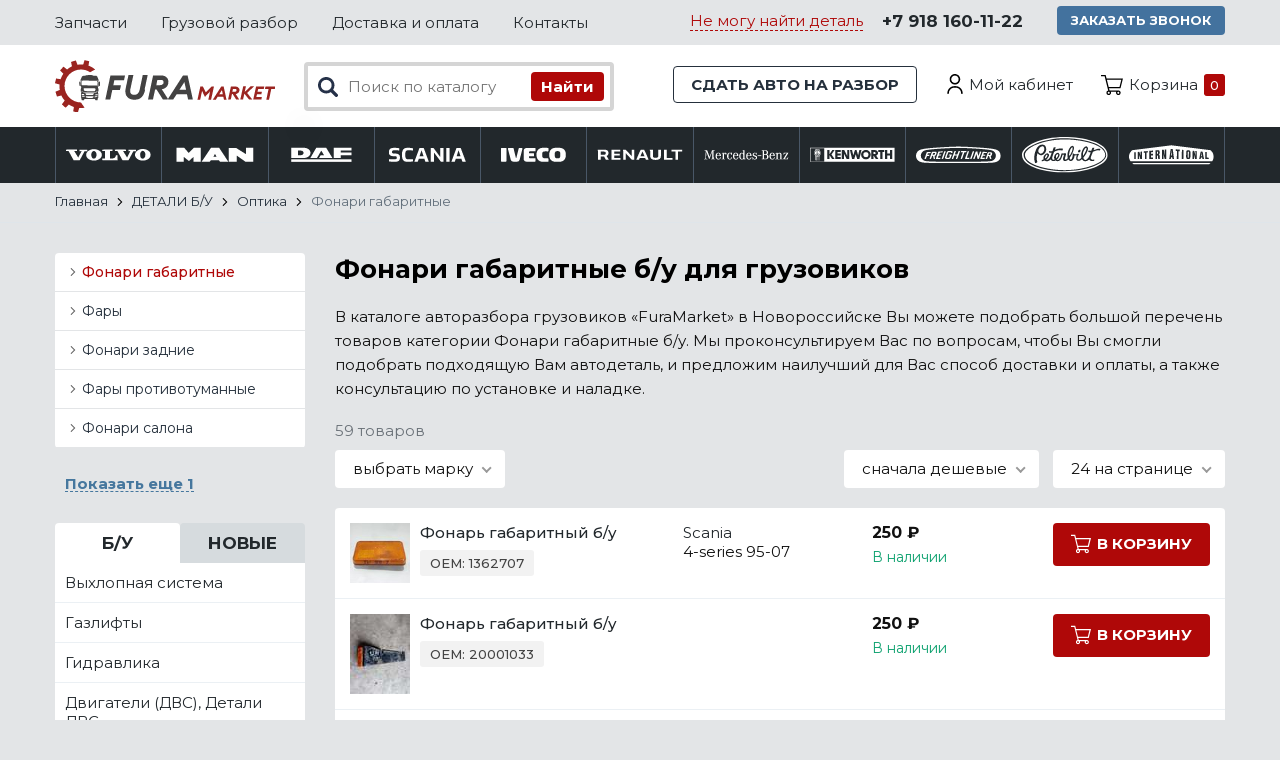

--- FILE ---
content_type: text/html; charset=UTF-8
request_url: https://furamarket.ru/detali-bu/optika/fonari-gabaritnye
body_size: 19449
content:
<!DOCTYPE html>
<html lang="ru">

<head>
    <meta charset="UTF-8">
    <title>Фонари габаритные б/у для грузовиков купить в Новороссийске | FuraMarket</title>
    <meta name="description" content="Широкий выбор грузовых автодеталей категории фонари габаритные б/у  с гарантированным подбором в Новороссийске с доставкой по России">
    <meta name="keywords" content="Фонари, габаритные, б/у, для, грузовиков, купить, в, Новороссийске">
    <meta http-equiv="X-UA-Compatible" content="IE=edge">
    <meta name="viewport" content="width=device-width, initial-scale=1, minimum-scale=1, maximum-scale=1, user-scalable=0" />
    <base href="https://furamarket.ru/templates/businessimage/">
    <link href="https://fonts.googleapis.com/css?family=Montserrat:400,500,700&subset=cyrillic" rel="stylesheet">
    <link rel="stylesheet" href="_css/reset.css">
    <link rel="stylesheet" type="text/css" href="_css/fonts/fonts.css" media="all" />
    <link rel="stylesheet" type="text/css" href="_css/nice-select.css" media="all" />
    <link rel="stylesheet" href="_css/owl.carousel.min.css">
    <link rel="stylesheet" href="_css/owl.theme.default.css">
        <meta name="yandex-verification" content="f27b9cc70531344e" />
    <link rel="stylesheet" href="_css/market.css?1656492074">
    <link rel="stylesheet" href="_css/style.css?1656492107">
    <link rel="stylesheet" href="_css/adaptive.css?1656492334">
        <link rel="apple-touch-icon" sizes="180x180" href="_img/favicon/apple-touch-icon.png">
    <link rel="icon" type="image/png" sizes="32x32" href="_img/favicon/favicon-32x32.png">
    <link rel="icon" type="image/png" sizes="16x16" href="_img/favicon/favicon-16x16.png">
    <link rel="manifest" href="_img/favicon/site.webmanifest">
    <link rel="mask-icon" href="_img/favicon/safari-pinned-tab.svg" color="#cc0000">
    <link rel="shortcut icon" href="_img/favicon/favicon.ico" type="image/x-icon">
    <meta name="apple-mobile-web-app-title" content="Fura Market">
    <meta name="application-name" content="Fura Market">
    <meta name="msapplication-TileColor" content="#ffffff">
    <meta name="msapplication-config" content="_img/favicon/browserconfig.xml">
    <meta name="theme-color" content="#ffffff">
    <script src='https://www.google.com/recaptcha/api.js'></script>
<script>var recapkey = "6LcHC-YeAAAAAMcJZ-p0hYEqDmuWerxmjk3KCmCZ"</script><link href='https://furamarket.ru/detali-bu/optika/fonari-gabaritnye' rel='canonical'><link href='https://furamarket.ru/detali-bu/optika/fonari-gabaritnye?page=2' rel='next'></head>


<body class="isflex   ">
    <div class="all-wrap">
        <header>
                                                	<div class="header-top">
                                    		<div class="wrap clearfix">
                                    			<ul class="top-menu">
                                    				<li class="menu-item">
                                    					<a class="menu-item-link" href="https://furamarket.ru/market/zapchasti">Запчасти</a>

                                    					                                                                        						<ul class="submenu">
                                                                        							                                                                                                            								<li><a href="/market/zapchasti/freightliner">Запчасти Freightliner</a></li>
                                                                        							                                                                                                            								<li><a href="/market/zapchasti/scania">Запчасти Scania</a></li>
                                                                        							                                                                                                            								<li><a href="/market/zapchasti/man">Запчасти MAN</a></li>
                                                                        							                                                                                                            								<li><a href="/market/zapchasti/kamaz">Запчасти Kamaz</a></li>
                                                                        							                                                                                                            								<li><a href="/market/zapchasti/mercedes-benz">Запчасти Mercedes-Benz</a></li>
                                                                        							                                                                                                            								<li><a href="/market/zapchasti/daf">Запчасти DAF</a></li>
                                                                        							                                                                                                            								<li><a href="/market/zapchasti/volvo">Запчасти Volvo</a></li>
                                                                        							                                                                                                            								<li><a href="/market/zapchasti/renault">Запчасти Renault</a></li>
                                                                        							                                                                                                            								<li><a href="/market/zapchasti/iveco">Запчасти Iveco</a></li>
                                                                        							                                                                                                            								<li><a href="/market/zapchasti/international">Запчасти International</a></li>
                                                                        							                                                                                                            								<li><a href="/market/zapchasti/peterbilt">Запчасти Peterbilt</a></li>
                                                                        							                                                                                                            								<li><a href="/market/zapchasti/kenworth">Запчасти Kenworth</a></li>
                                                                        							                                                                                                            								<li><a href="/market/zapchasti/koegel">Запчасти Koegel</a></li>
                                                                        							                                                                                                            								<li><a href="/market/zapchasti/schmitz">Запчасти Schmitz</a></li>
                                                                        							                                                                                                            								<li><a href="/market/zapchasti/shacman-shaanxi">Запчасти Shacman (Shaanxi)</a></li>
                                                                        							                                                                        						</ul>
                                    					                                    				</li>
                                    				<li class="menu-item">
                                    					<a class="menu-item-link" href="/gruzovoi-razbor">Грузовой разбор</a>
                                    					                                                                        						<ul class="submenu">
                                                                        							                                                                                                            								<li><a href="https://furamarket.ru/gruzovoi-razbor/razbor-iveco">Разбор Ивеко (Iveco)</a></li>
                                                                        							                                                                                                            								<li><a href="https://furamarket.ru/gruzovoi-razbor/razbor-man-man">Разбор MAN (Ман)</a></li>
                                                                        							                                                                                                            								<li><a href="https://furamarket.ru/gruzovoi-razbor/razbor-daf-daf">Разбор DAF (Даф)</a></li>
                                                                        							                                                                                                            								<li><a href="https://furamarket.ru/gruzovoi-razbor/razbor-scania-skaniia">Разбор Scania (Скания)</a></li>
                                                                        							                                                                                                            								<li><a href="https://furamarket.ru/gruzovoi-razbor/razbor-volvo-volvo">Разбор Volvo (Вольво)</a></li>
                                                                        							                                                                                                            								<li><a href="https://furamarket.ru/gruzovoi-razbor/razbor-renault-reno">Разбор Renault (Рено)</a></li>
                                                                        							                                                                                                            								<li><a href="https://furamarket.ru/gruzovoi-razbor/gruzovoi-razbor-mercedes-benz-mersedes-bents">Грузовой разбор Mercedes-Benz (Мерседес Бенц)</a></li>
                                                                        							                                                                        						</ul>
                                    					                                    				</li>
                                    				
<li class="menu-item">
	<a class="menu-item-link" href="https://furamarket.ru/dostavka-i-oplata">Доставка и оплата</a>
	</li>
<li class="menu-item">
	<a class="menu-item-link" href="https://furamarket.ru/contacts">Контакты</a>
	</li>
                                    			</ul>
                                    			<div class="header-top-right">
                                    			<button data-target="quick_request" class="btn-quick-request"><span>Не могу найти деталь</span></button>
                                    				<p class="top-phone main-phone"><a class="tel" href="tel:+79181601122">+7 918 160-11-22</a></p>                                                                        				                                                                                                            				                                                                                                            				<button data-target="callme" data-recaptcha="recaptcha-callback" class="btn-callback btn btn-secondary ">Заказать звонок</button>
                                                                                                            			</div>
                                                                                                            		</div>
                                                                                                            	</div>
                                                                                                            	<div class="header-main">
                                                                                                            		<div class="wrap clearfix">
                                                                                                            			<div class="header-left">
                                                                                                            				                                                                                                                                                					<a href="/" class="logo"><img src="_img/logo.svg" alt="FuraMarket — магазин грузовых запчастей"></a>
                                                                                                            				                                                                                                            				                                                                                                            				<form class="search" method="GET" action="/market/search">
    <input type="text" name="text" autocomplete="off" data-searchinput value="" placeholder="Поиск по каталогу" />
    <input type="submit" class="search-submit" value="Найти">
    <div class="search-res" data-searchresult></div></form>                                                                                                            			</div>
                                                                                                            			<div class="header-right">
                                                                                                            				<ul class="site-menu">
                                                                                                            					<li class="site-menu-item"><button class="btn btn-default" data-target="add-truck" data-recaptcha="add-truck">Сдать авто на разбор</button></li>
                                                                                                            					<li class="site-menu-item"><a href="/market/account" class="e-icon-user">Мой кабинет</a></li>
                                                                                                            					<li class="site-menu-item"><button class="cart-block e-icon-cart" data-cart-bnt><span>Корзина</span><span class="counter" data-cart-count>0</span></button></li>
                                                                                                            				</ul>
                                                                                                            			</div>
                                                                                                            		</div>
                                                                                                            	</div>
                                                                                                                                                                                                                                                                                                                                    	<div class="brand-list-outer">
                                                                                                            		<div class="wrap">
                                                                                                            			<ul class="brand-list">
                                                                                                            				                                                                                                                                                					<li class="brand-item">
                                                                                                                                                						<a class="brand-item-link" href="/market/zapchasti/volvo">
                                                                                                                                                							<img src="/uploads/images/logo_brands/volvo.svg" alt="запчасти volvo">
                                                                                                                                                						</a>
                                                                                                                                                						                                                                                                                                                                                    							<ul class="brand-submenu">
                                                                                                                                                                                    								                                                                                                                                                                                                                        									<li><a href="https://furamarket.ru/detali-bu/dvigateli-dvs-detali-dvs/dvigateli-dvs/brand-volvo" title="Двигатели Volvo">Двигатели</a></li>
                                                                                                                                                                                    								                                                                                                                                                                                                                        									<li><a href="https://furamarket.ru/detali-bu/transmissiya/kpp/brand-volvo" title="МКПП/АКПП Volvo">МКПП/АКПП</a></li>
                                                                                                                                                                                    								                                                                                                                                                                                                                        									<li><a href="https://furamarket.ru/detali-bu/pnevmatika/brand-volvo" title="Пневматика Volvo">Пневматика</a></li>
                                                                                                                                                                                    								                                                                                                                                                                                                                        									<li><a href="https://furamarket.ru/detali-bu/transmissiya/reduktory/brand-volvo" title="Редукторы мостов Volvo">Редукторы мостов</a></li>
                                                                                                                                                                                    								                                                                                                                                                                                                                        									<li><a href="https://furamarket.ru/detali-bu/toplivnoe-oborudovanie/toplivnye-baki/brand-volvo" title="Топливные Баки Volvo">Топливные Баки</a></li>
                                                                                                                                                                                    								                                                                                                                                                                                                                        									<li><a href="https://furamarket.ru/novye-detali/elektrika/brand-volvo" title="Электрика Volvo">Электрика</a></li>
                                                                                                                                                                                    								                                                                                                                                                                                    								<li><a href="/market/zapchasti/volvo" title=" Volvo">Все запчасти Volvo</a></li>
                                                                                                                                                                                    							</ul>
                                                                                                                                                						                                                                                                                                                					</li>
                                                                                                            				                                                                                                                                                					<li class="brand-item">
                                                                                                                                                						<a class="brand-item-link" href="/market/zapchasti/man">
                                                                                                                                                							<img src="/uploads/images/logo_brands/man.svg" alt="запчасти man">
                                                                                                                                                						</a>
                                                                                                                                                						                                                                                                                                                                                    							<ul class="brand-submenu">
                                                                                                                                                                                    								                                                                                                                                                                                                                        									<li><a href="https://furamarket.ru/detali-bu/pnevmatika/brand-man" title="Пневматика Man">Пневматика</a></li>
                                                                                                                                                                                    								                                                                                                                                                                                                                        									<li><a href="https://furamarket.ru/detali-bu/transmissiya/reduktory/brand-man" title="Редукторы мостов Man">Редукторы мостов</a></li>
                                                                                                                                                                                    								                                                                                                                                                                                                                        									<li><a href="https://furamarket.ru/detali-bu/toplivnoe-oborudovanie/toplivnye-baki/brand-man" title="Топливные Баки Man">Топливные Баки</a></li>
                                                                                                                                                                                    								                                                                                                                                                                                                                        									<li><a href="https://furamarket.ru/novye-detali/elektrika/brand-man" title="Электрика Man">Электрика</a></li>
                                                                                                                                                                                    								                                                                                                                                                                                                                        									<li><a href="https://furamarket.ru/novye-detali/podveska/brand-man" title="Элементы подвески Man">Элементы подвески</a></li>
                                                                                                                                                                                    								                                                                                                                                                                                    								<li><a href="/market/zapchasti/man" title=" Man">Все запчасти Man</a></li>
                                                                                                                                                                                    							</ul>
                                                                                                                                                						                                                                                                                                                					</li>
                                                                                                            				                                                                                                                                                					<li class="brand-item">
                                                                                                                                                						<a class="brand-item-link" href="/market/zapchasti/daf">
                                                                                                                                                							<img src="/uploads/images/logo_brands/daf.svg" alt="запчасти daf">
                                                                                                                                                						</a>
                                                                                                                                                						                                                                                                                                                                                    							<ul class="brand-submenu">
                                                                                                                                                                                    								                                                                                                                                                                                                                        									<li><a href="https://furamarket.ru/detali-bu/transmissiya/kpp/brand-daf" title="МКПП/АКПП Daf">МКПП/АКПП</a></li>
                                                                                                                                                                                    								                                                                                                                                                                                                                        									<li><a href="https://furamarket.ru/detali-bu/pnevmatika/brand-daf" title="Пневматика Daf">Пневматика</a></li>
                                                                                                                                                                                    								                                                                                                                                                                                                                        									<li><a href="https://furamarket.ru/detali-bu/toplivnoe-oborudovanie/toplivnye-baki/brand-daf" title="Топливные Баки Daf">Топливные Баки</a></li>
                                                                                                                                                                                    								                                                                                                                                                                                    								<li><a href="/market/zapchasti/daf" title=" Daf">Все запчасти Daf</a></li>
                                                                                                                                                                                    							</ul>
                                                                                                                                                						                                                                                                                                                					</li>
                                                                                                            				                                                                                                                                                					<li class="brand-item">
                                                                                                                                                						<a class="brand-item-link" href="/market/zapchasti/scania">
                                                                                                                                                							<img src="/uploads/images/logo_brands/scania.svg" alt="запчасти scania">
                                                                                                                                                						</a>
                                                                                                                                                						                                                                                                                                                                                    							<ul class="brand-submenu">
                                                                                                                                                                                    								                                                                                                                                                                                                                        									<li><a href="https://furamarket.ru/detali-bu/transmissiya/kpp/brand-scania" title="МКПП/АКПП Scania">МКПП/АКПП</a></li>
                                                                                                                                                                                    								                                                                                                                                                                                                                        									<li><a href="https://furamarket.ru/detali-bu/pnevmatika/brand-scania" title="Пневматика Scania">Пневматика</a></li>
                                                                                                                                                                                    								                                                                                                                                                                                                                        									<li><a href="https://furamarket.ru/detali-bu/transmissiya/reduktory/brand-scania" title="Редукторы мостов Scania">Редукторы мостов</a></li>
                                                                                                                                                                                    								                                                                                                                                                                                                                        									<li><a href="https://furamarket.ru/detali-bu/toplivnoe-oborudovanie/toplivnye-baki/brand-scania" title="Топливные Баки Scania">Топливные Баки</a></li>
                                                                                                                                                                                    								                                                                                                                                                                                    								<li><a href="/market/zapchasti/scania" title=" Scania">Все запчасти Scania</a></li>
                                                                                                                                                                                    							</ul>
                                                                                                                                                						                                                                                                                                                					</li>
                                                                                                            				                                                                                                                                                					<li class="brand-item">
                                                                                                                                                						<a class="brand-item-link" href="/market/zapchasti/iveco">
                                                                                                                                                							<img src="/uploads/images/logo_brands/iveco.svg" alt="запчасти iveco">
                                                                                                                                                						</a>
                                                                                                                                                						                                                                                                                                                                                    							<ul class="brand-submenu">
                                                                                                                                                                                    								                                                                                                                                                                                                                        									<li><a href="https://furamarket.ru/detali-bu/pnevmatika/brand-iveco" title="Пневматика Iveco">Пневматика</a></li>
                                                                                                                                                                                    								                                                                                                                                                                                    								<li><a href="/market/zapchasti/iveco" title=" Iveco">Все запчасти Iveco</a></li>
                                                                                                                                                                                    							</ul>
                                                                                                                                                						                                                                                                                                                					</li>
                                                                                                            				                                                                                                                                                					<li class="brand-item">
                                                                                                                                                						<a class="brand-item-link" href="/market/zapchasti/renault">
                                                                                                                                                							<img src="/uploads/images/logo_brands/renault.svg" alt="запчасти renault">
                                                                                                                                                						</a>
                                                                                                                                                						                                                                                                                                                                                    							<ul class="brand-submenu">
                                                                                                                                                                                    								                                                                                                                                                                                                                        									<li><a href="https://furamarket.ru/detali-bu/dvigateli-dvs-detali-dvs/dvigateli-dvs/brand-renault" title="Двигатели Renault">Двигатели</a></li>
                                                                                                                                                                                    								                                                                                                                                                                                                                        									<li><a href="https://furamarket.ru/detali-bu/transmissiya/kpp/brand-renault" title="МКПП/АКПП Renault">МКПП/АКПП</a></li>
                                                                                                                                                                                    								                                                                                                                                                                                                                        									<li><a href="https://furamarket.ru/detali-bu/pnevmatika/brand-renault" title="Пневматика Renault">Пневматика</a></li>
                                                                                                                                                                                    								                                                                                                                                                                                                                        									<li><a href="https://furamarket.ru/detali-bu/transmissiya/reduktory/brand-renault" title="Редукторы мостов Renault">Редукторы мостов</a></li>
                                                                                                                                                                                    								                                                                                                                                                                                                                        									<li><a href="https://furamarket.ru/detali-bu/toplivnoe-oborudovanie/toplivnye-baki/brand-renault" title="Топливные Баки Renault">Топливные Баки</a></li>
                                                                                                                                                                                    								                                                                                                                                                                                    								<li><a href="/market/zapchasti/renault" title=" Renault">Все запчасти Renault</a></li>
                                                                                                                                                                                    							</ul>
                                                                                                                                                						                                                                                                                                                					</li>
                                                                                                            				                                                                                                                                                					<li class="brand-item">
                                                                                                                                                						<a class="brand-item-link" href="/market/zapchasti/mercedes-benz">
                                                                                                                                                							<img src="/uploads/images/logo_brands/mercedes-benz.svg" alt="запчасти mercedes-benz">
                                                                                                                                                						</a>
                                                                                                                                                						                                                                                                                                                                                    							<ul class="brand-submenu">
                                                                                                                                                                                    								                                                                                                                                                                                                                        									<li><a href="https://furamarket.ru/detali-bu/pnevmatika/brand-mercedes-benz" title="Пневматика Mercedes Benz">Пневматика</a></li>
                                                                                                                                                                                    								                                                                                                                                                                                                                        									<li><a href="https://furamarket.ru/detali-bu/transmissiya/reduktory/brand-mercedes-benz" title="Редукторы мостов Mercedes Benz">Редукторы мостов</a></li>
                                                                                                                                                                                    								                                                                                                                                                                                    								<li><a href="/market/zapchasti/mercedes-benz" title=" Mercedes Benz">Все запчасти Mercedes Benz</a></li>
                                                                                                                                                                                    							</ul>
                                                                                                                                                						                                                                                                                                                					</li>
                                                                                                            				                                                                                                                                                					<li class="brand-item">
                                                                                                                                                						<a class="brand-item-link" href="/market/zapchasti/kenworth">
                                                                                                                                                							<img src="/uploads/images/logo_brands/kenworth.svg" alt="запчасти kenworth">
                                                                                                                                                						</a>
                                                                                                                                                						                                                                                                                                                					</li>
                                                                                                            				                                                                                                                                                					<li class="brand-item">
                                                                                                                                                						<a class="brand-item-link" href="/market/zapchasti/freightliner">
                                                                                                                                                							<img src="/uploads/images/logo_brands/freightliner.svg" alt="запчасти freightliner">
                                                                                                                                                						</a>
                                                                                                                                                						                                                                                                                                                                                    							<ul class="brand-submenu">
                                                                                                                                                                                    								                                                                                                                                                                                                                        									<li><a href="https://furamarket.ru/detali-bu/dvigateli-dvs-detali-dvs/dvigateli-dvs/brand-freightliner" title="Двигатели Freightliner">Двигатели</a></li>
                                                                                                                                                                                    								                                                                                                                                                                                                                        									<li><a href="https://furamarket.ru/detali-bu/transmissiya/kpp/brand-freightliner" title="МКПП/АКПП Freightliner">МКПП/АКПП</a></li>
                                                                                                                                                                                    								                                                                                                                                                                                                                        									<li><a href="https://furamarket.ru/detali-bu/pnevmatika/brand-freightliner" title="Пневматика Freightliner">Пневматика</a></li>
                                                                                                                                                                                    								                                                                                                                                                                                                                        									<li><a href="https://furamarket.ru/detali-bu/transmissiya/reduktory/brand-freightliner" title="Редукторы мостов Freightliner">Редукторы мостов</a></li>
                                                                                                                                                                                    								                                                                                                                                                                                                                        									<li><a href="https://furamarket.ru/detali-bu/toplivnoe-oborudovanie/toplivnye-baki/brand-freightliner" title="Топливные Баки Freightliner">Топливные Баки</a></li>
                                                                                                                                                                                    								                                                                                                                                                                                    								<li><a href="/market/zapchasti/freightliner" title=" Freightliner">Все запчасти Freightliner</a></li>
                                                                                                                                                                                    							</ul>
                                                                                                                                                						                                                                                                                                                					</li>
                                                                                                            				                                                                                                                                                					<li class="brand-item">
                                                                                                                                                						<a class="brand-item-link" href="/market/zapchasti/peterbilt">
                                                                                                                                                							<img src="/uploads/images/logo_brands/peterbilt.svg" alt="запчасти peterbilt">
                                                                                                                                                						</a>
                                                                                                                                                						                                                                                                                                                					</li>
                                                                                                            				                                                                                                                                                					<li class="brand-item">
                                                                                                                                                						<a class="brand-item-link" href="/market/zapchasti/international">
                                                                                                                                                							<img src="/uploads/images/logo_brands/international.svg" alt="запчасти international">
                                                                                                                                                						</a>
                                                                                                                                                						                                                                                                                                                					</li>
                                                                                                            				                                                                                                            				                                                                                                            			</ul>
                                                                                                            		</div>
                                                                                                            	</div>
                                                                                </header>
                    	<div class="breadcrumbs">
		<div class="wrap">
			<ul itemscope itemtype="http://schema.org/BreadcrumbList">
				<li itemprop="itemListElement" itemscope itemtype="http://schema.org/ListItem">
					<a itemprop="item" href="https://furamarket.ru/">
						<span itemprop="name">Главная</span>
					</a>
					<span class="bc-arrow"></span>
				</li>

															<li itemprop="itemListElement" itemscope itemtype="http://schema.org/ListItem">
							<a itemprop="item" href="https://furamarket.ru/detali-bu">
								<span itemprop="name">ДЕТАЛИ Б/У</span>
							</a>
							<span class="bc-arrow"></span>
						</li>
																				<li itemprop="itemListElement" itemscope itemtype="http://schema.org/ListItem">
							<a itemprop="item" href="https://furamarket.ru/detali-bu/optika">
								<span itemprop="name">Оптика</span>
							</a>
							<span class="bc-arrow"></span>
						</li>
													<li itemprop="itemListElement" itemscope itemtype="http://schema.org/ListItem">
					<span itemprop="item"><span itemprop="name">Фонари габаритные</span></span>
				</li>
			</ul>
		</div>
	</div>
                        <div class="wrap"><div class="category">
 
	<div class="grid">
		<div class="grid-item sidebar">

																					<ul class="subcats">
													<li><a class="subcat-item active" href="https://furamarket.ru/detali-bu/optika/fonari-gabaritnye">Фонари габаритные</a></li>
													<li><a class="subcat-item" href="https://furamarket.ru/detali-bu/optika/fary">Фары</a></li>
													<li><a class="subcat-item" href="https://furamarket.ru/detali-bu/optika/fonari-zadnie">Фонари задние</a></li>
													<li><a class="subcat-item" href="https://furamarket.ru/detali-bu/optika/fary-protivotumannye">Фары противотуманные</a></li>
													<li><a class="subcat-item" href="https://furamarket.ru/detali-bu/optika/fonari-salona">Фонари салона</a></li>
											</ul>
																	<ul data-hiddencats class="subcats">
															<li><a class="subcat-item" href="https://furamarket.ru/detali-bu/optika/ukazateli-i-povtoriteli-povorotov"> Указатели и повторители поворотов</a></li>
													</ul>
						<button class="btn-more" data-showmore><span>Показать еще 1</span></button>
																<div class="sidebar-tabs">
		<span data-tb="1" class="sidebar-tab   active  ">Б/У</span>
		<span data-tb="2" class="sidebar-tab ">Новые</span>
	</div>
	<ul class="catalog  active  " data-ul="1">
		<li class=" has-submenu"><i></i>
<a href="/detali-bu/vyhlopnaya-sistema" class="catalog-link-first">Выхлопная система</a><ul class="cat-submenu has-sub"> <li class=""><i></i>
<a href="/detali-bu/vyhlopnaya-sistema/baki-mocheviny">Баки мочевины</a></li><li class=""><i></i>
<a href="/detali-bu/vyhlopnaya-sistema/glushitel">Глушитель</a></li><li class=""><i></i>
<a href="/detali-bu/vyhlopnaya-sistema/kronshteyny-glushitelya">Кронштейны глушителя</a></li><li class=""><i></i>
<a href="/detali-bu/vyhlopnaya-sistema/nakladki-glushitelya">Накладки глушителя</a></li><li class=""><i></i>
<a href="/detali-bu/vyhlopnaya-sistema/nasosy-mocheviny">Насосы мочевины</a></li><li class=""><i></i>
<a href="/detali-bu/vyhlopnaya-sistema/patrubki-vypusknoy-sistemy">Патрубки выпускной системы</a></li><li class=""><i></i>
<a href="/detali-bu/vyhlopnaya-sistema/truby-vypusknoy-sistemy">Трубы выпускной системы</a></li><li class=""><i></i>
<a href="/detali-bu/vyhlopnaya-sistema/homuty-vyhlopnoy-sistemy">Хомуты выхлопной системы</a></li></ul></li><li class=""><i></i>
<a href="/detali-bu/gazlifty" class="catalog-link-first">Газлифты</a></li><li class=""><i></i>
<a href="/detali-bu/gidravlika" class="catalog-link-first">Гидравлика</a></li><li class=" has-submenu"><i></i>
<a href="/detali-bu/dvigateli-dvs-detali-dvs" class="catalog-link-first">Двигатели (ДВС), Детали ДВС.</a><ul class="cat-submenu has-sub"> <li class=""><i></i>
<a href="/detali-bu/dvigateli-dvs-detali-dvs/blok-upravleniya-dvigatelem">Блок управления двигателем</a></li><li class=""><i></i>
<a href="/detali-bu/dvigateli-dvs-detali-dvs/blok-cilindrov-dvs">Блок цилиндров (ДВС)</a></li><li class=""><i></i>
<a href="/detali-bu/dvigateli-dvs-detali-dvs/bolty-golovki-bloka-cilindrov">Болты головки блока цилиндров</a></li><li class=""><i></i>
<a href="/detali-bu/dvigateli-dvs-detali-dvs/gbc">ГБЦ</a></li><li class=""><i></i>
<a href="/detali-bu/dvigateli-dvs-detali-dvs/gilzy">Гильзы</a></li><li class=""><i></i>
<a href="/detali-bu/dvigateli-dvs-detali-dvs/dvigateli-dvs">ДВИГАТЕЛИ (ДВС)</a></li><li class=""><i></i>
<a href="/detali-bu/dvigateli-dvs-detali-dvs/dempfer-dvigatelya">Демпфер двигателя</a></li><li class=""><i></i>
<a href="/detali-bu/dvigateli-dvs-detali-dvs/zashchita-dvigatelya">Защита двигателя</a></li><li class=""><i></i>
<a href="/detali-bu/dvigateli-dvs-detali-dvs/kojuh-mahovika">Кожух маховика</a></li><li class=""><i></i>
<a href="/detali-bu/dvigateli-dvs-detali-dvs/kolenval">Коленвал</a></li><li class=""><i></i>
<a href="/detali-bu/dvigateli-dvs-detali-dvs/kollektor-ohlajdayushchey-jidkosti">Коллектор охлаждающей жидкости</a></li><li class=""><i></i>
<a href="/detali-bu/dvigateli-dvs-detali-dvs/kollektory-vpusknye">Коллекторы впускные</a></li><li class=""><i></i>
<a href="/detali-bu/dvigateli-dvs-detali-dvs/kollektory-vypusknye">Коллекторы выпускные</a></li><li class=" has-submenu"><i></i>
<a href="/detali-bu/dvigateli-dvs-detali-dvs/kompressory-vozdushnye">Компрессоры воздушные</a><ul class="cat-submenu-2 "><li class=""><i></i>
<a href="/detali-bu/dvigateli-dvs-detali-dvs/kompressory-vozdushnye/kompressor-vozdushnyy">Компрессор воздушный</a></li></ul></li><li class=" has-submenu"><i></i>
<a href="/detali-bu/dvigateli-dvs-detali-dvs/kompressory-kondicionera">Компрессоры кондиционера</a><ul class="cat-submenu-2 "><li class=""><i></i>
<a href="/detali-bu/dvigateli-dvs-detali-dvs/kompressory-kondicionera/trubki-shlangi-kompressora-kondicionera">Трубки, Шланги Компрессора Кондиционера</a></li></ul></li><li class=""><i></i>
<a href="/detali-bu/dvigateli-dvs-detali-dvs/korpusy-maslyanyh-filtrov">Корпусы масляных фильтров</a></li><li class=""><i></i>
<a href="/detali-bu/dvigateli-dvs-detali-dvs/korpusy-termostata">Корпусы термостата</a></li><li class=""><i></i>
<a href="/detali-bu/dvigateli-dvs-detali-dvs/korpusy-toplivnogo-filtra">Корпусы топливного фильтра</a></li><li class=""><i></i>
<a href="/detali-bu/dvigateli-dvs-detali-dvs/kronshteyny-dvigatelya">Кронштейны двигателя</a></li><li class=""><i></i>
<a href="/detali-bu/dvigateli-dvs-detali-dvs/kryshka-dvigatelya">Крышка двигателя</a></li><li class=""><i></i>
<a href="/detali-bu/dvigateli-dvs-detali-dvs/kryshka-klapanov">Крышка клапанов</a></li><li class=""><i></i>
<a href="/detali-bu/dvigateli-dvs-detali-dvs/kryshki-grm">Крышки ГРМ</a></li><li class=""><i></i>
<a href="/detali-bu/dvigateli-dvs-detali-dvs/maslozaborniki">Маслозаборники</a></li><li class=""><i></i>
<a href="/detali-bu/dvigateli-dvs-detali-dvs/maslozalivnye-gorloviny">Маслозаливные горловины</a></li><li class=""><i></i>
<a href="/detali-bu/dvigateli-dvs-detali-dvs/maslyanye-nasosy">Масляные насосы</a></li><li class=""><i></i>
<a href="/detali-bu/dvigateli-dvs-detali-dvs/maslyanye-forsunki">Масляные форсунки</a></li><li class=""><i></i>
<a href="/detali-bu/dvigateli-dvs-detali-dvs/mahoviki">Маховики</a></li><li class=""><i></i>
<a href="/detali-bu/dvigateli-dvs-detali-dvs/motornyy-tormoz">Моторный тормоз</a></li><li class=""><i></i>
<a href="/detali-bu/dvigateli-dvs-detali-dvs/osi-koromysel-koromysla">Оси коромысел, коромысла</a></li><li class=""><i></i>
<a href="/detali-bu/dvigateli-dvs-detali-dvs/peremychka-klapanov">Перемычка клапанов</a></li><li class=""><i></i>
<a href="/detali-bu/dvigateli-dvs-detali-dvs/petlya-transportirovochnaya">Петля транспортировочная</a></li><li class=""><i></i>
<a href="/detali-bu/dvigateli-dvs-detali-dvs/poddon-dvigatelya-karter">Поддон двигателя, Картер</a></li><li class=""><i></i>
<a href="/detali-bu/dvigateli-dvs-detali-dvs/podushki-dvigatelya">Подушки двигателя</a></li><li class=""><i></i>
<a href="/detali-bu/dvigateli-dvs-detali-dvs/pompy">Помпы</a></li><li class=""><i></i>
<a href="/detali-bu/dvigateli-dvs-detali-dvs/porshni">Поршни</a></li><li class=""><i></i>
<a href="/detali-bu/dvigateli-dvs-detali-dvs/privody-tnvd-tnnd-tnpd">Приводы ТНВД, ТННД, ТНПД.</a></li><li class=""><i></i>
<a href="/detali-bu/dvigateli-dvs-detali-dvs/raspredval">Распредвал</a></li><li class=""><i></i>
<a href="/detali-bu/dvigateli-dvs-detali-dvs/recirkulyaciya-gazov">Рециркуляция газов</a></li><li class=""><i></i>
<a href="/detali-bu/dvigateli-dvs-detali-dvs/roliki-natyajitelya">Ролики натяжителя</a></li><li class=""><i></i>
<a href="/detali-bu/dvigateli-dvs-detali-dvs/sapun-zapchasti-sapuna">Сапун, Запчасти сапуна</a></li><li class=""><i></i>
<a href="/detali-bu/dvigateli-dvs-detali-dvs/svecha-nakalivaniya">Свеча накаливания</a></li><li class=""><i></i>
<a href="/detali-bu/dvigateli-dvs-detali-dvs/tnvd-tnnd">ТНВД, ТННД</a></li><li class=""><i></i>
<a href="/detali-bu/dvigateli-dvs-detali-dvs/teploobmenniki">Теплообменники</a></li><li class=""><i></i>
<a href="/detali-bu/dvigateli-dvs-detali-dvs/tolkateli-klapana-stakany-tolkateley">Толкатели клапана, стаканы толкателей</a></li><li class=""><i></i>
<a href="/detali-bu/dvigateli-dvs-detali-dvs/trubki-dvigatelya">Трубки двигателя</a></li><li class=""><i></i>
<a href="/detali-bu/dvigateli-dvs-detali-dvs/turbiny">Турбины</a></li><li class=""><i></i>
<a href="/detali-bu/dvigateli-dvs-detali-dvs/forsunki">Форсунки</a></li><li class=""><i></i>
<a href="/detali-bu/dvigateli-dvs-detali-dvs/centrifugi">Центрифуги</a></li><li class=""><i></i>
<a href="/detali-bu/dvigateli-dvs-detali-dvs/shatuny">Шатуны</a></li><li class=""><i></i>
<a href="/detali-bu/dvigateli-dvs-detali-dvs/shesterni-grm">Шестерни ГРМ</a></li><li class=""><i></i>
<a href="/detali-bu/dvigateli-dvs-detali-dvs/shkivy-dvigatelya">Шкивы двигателя</a></li><li class=""><i></i>
<a href="/detali-bu/dvigateli-dvs-detali-dvs/shtangi-tolkatelya-klapana">Штанги толкателя клапана</a></li><li class=""><i></i>
<a href="/detali-bu/dvigateli-dvs-detali-dvs/shchup-maslyanyy">Щуп масляный</a></li></ul></li><li class=" has-submenu"><i></i>
<a href="/detali-bu/kabiny-detali-kabin" class="catalog-link-first">Кабины, Детали кабин</a><ul class="cat-submenu has-sub"> <li class=""><i></i>
<a href="/detali-bu/kabiny-detali-kabin/amortizatory-kabiny">Амортизаторы кабины</a></li><li class=""><i></i>
<a href="/detali-bu/kabiny-detali-kabin/bardachok-zapchasti-bardachka">Бардачок, Запчасти бардачка</a></li><li class=""><i></i>
<a href="/detali-bu/kabiny-detali-kabin/dveri">Двери</a></li><li class=""><i></i>
<a href="/detali-bu/kabiny-detali-kabin/deflektory-salona">Дефлекторы салона</a></li><li class=""><i></i>
<a href="/detali-bu/kabiny-detali-kabin/zamki-dverey">Замки дверей</a></li><li class=""><i></i>
<a href="/detali-bu/kabiny-detali-kabin/zamki-kabiny">Замки кабины</a></li><li class=""><i></i>
<a href="/detali-bu/kabiny-detali-kabin/zerkala-kronshteyny-zerkal">Зеркала, Кронштейны зеркал</a></li><li class=""><i></i>
<a href="/detali-bu/kabiny-detali-kabin/kabina-raznoe">Кабина Разное</a></li><li class=""><i></i>
<a href="/detali-bu/kabiny-detali-kabin/kabiny">Кабины</a></li><li class=""><i></i>
<a href="/detali-bu/kabiny-detali-kabin/kozyrek-solncezashchitnyy">Козырек солнцезащитный </a></li><li class=""><i></i>
<a href="/detali-bu/kabiny-detali-kabin/korpus-filtra-salona">Корпус фильтра салона</a></li><li class=""><i></i>
<a href="/detali-bu/kabiny-detali-kabin/kronshteyny-kabiny">Кронштейны кабины</a></li><li class=""><i></i>
<a href="/detali-bu/kabiny-detali-kabin/kronshteyny-torsiona-kabiny">Кронштейны торсиона кабины</a></li><li class=""><i></i>
<a href="/detali-bu/kabiny-detali-kabin/krysha-kabiny">Крыша кабины</a></li><li class=""><i></i>
<a href="/detali-bu/kabiny-detali-kabin/lyuki-kabiny">Люки кабины</a></li><li class=""><i></i>
<a href="/detali-bu/kabiny-detali-kabin/nakladka-dveri">Накладка двери</a></li><li class=""><i></i>
<a href="/detali-bu/kabiny-detali-kabin/nakladka-stoyki-lobovogo-stekla">Накладка стойки лобового стекла</a></li><li class=""><i></i>
<a href="/detali-bu/kabiny-detali-kabin/nasosy-podema-kabiny">Насосы подъема кабины</a></li><li class=""><i></i>
<a href="/detali-bu/kabiny-detali-kabin/obshivki-vnutrennie">Обшивки внутренние</a></li><li class=""><i></i>
<a href="/detali-bu/kabiny-detali-kabin/panel-priborov-torpeda">Панель приборов  (торпеда)</a></li><li class=""><i></i>
<a href="/detali-bu/kabiny-detali-kabin/pedali">Педали</a></li><li class=""><i></i>
<a href="/detali-bu/kabiny-detali-kabin/pepelnicy">Пепельницы</a></li><li class=""><i></i>
<a href="/detali-bu/kabiny-detali-kabin/petlya-dveri">Петля двери</a></li><li class=""><i></i>
<a href="/detali-bu/kabiny-detali-kabin/podushka-kabiny">Подушка кабины</a></li><li class=""><i></i>
<a href="/detali-bu/kabiny-detali-kabin/ruchka-dveri-vnutrennyaya">Ручка двери внутренняя</a></li><li class=""><i></i>
<a href="/detali-bu/kabiny-detali-kabin/ruchka-dveri-narujnaya">Ручка двери наружная</a></li><li class=""><i></i>
<a href="/detali-bu/kabiny-detali-kabin/ruchka-kabiny">Ручка кабины</a></li><li class=""><i></i>
<a href="/detali-bu/kabiny-detali-kabin/sidenya">Сиденья</a></li><li class=""><i></i>
<a href="/detali-bu/kabiny-detali-kabin/spalniki">Спальники</a></li><li class=""><i></i>
<a href="/detali-bu/kabiny-detali-kabin/spoyler-kabiny">Спойлер кабины</a></li><li class=""><i></i>
<a href="/detali-bu/kabiny-detali-kabin/stekla-dverey">Стекла дверей</a></li><li class=""><i></i>
<a href="/detali-bu/kabiny-detali-kabin/stekla-kabiny">Стекла кабины</a></li><li class=""><i></i>
<a href="/detali-bu/kabiny-detali-kabin/torsiony-kabiny">Торсионы кабины</a></li><li class=""><i></i>
<a href="/detali-bu/kabiny-detali-kabin/trapecii-stekloochistitelya">Трапеции стеклоочистителя</a></li><li class=""><i></i>
<a href="/detali-bu/kabiny-detali-kabin/holodilniki">Холодильники</a></li><li class=""><i></i>
<a href="/detali-bu/kabiny-detali-kabin/cilindry-podema-kabiny">Цилиндры подъема кабины</a></li><li class=""><i></i>
<a href="/detali-bu/kabiny-detali-kabin/shtory-gardiny">Шторы, гардины</a></li><li class=""><i></i>
<a href="/detali-bu/kabiny-detali-kabin/shchetkoderjateli">Щеткодержатели</a></li><li class=""><i></i>
<a href="/detali-bu/kabiny-detali-kabin/yashchik-veshchevoy">Ящик вещевой</a></li><li class=""><i></i>
<a href="/detali-bu/kabiny-detali-kabin/yashchiki-instrumentalnye">Ящики инструментальные</a></li></ul></li><li class=""><i></i>
<a href="/detali-bu/kompressory-klapany-i-vozduhopodgotovka" class="catalog-link-first">Компрессоры, клапаны и воздухоподготовка</a></li><li class=""><i></i>
<a href="/detali-bu/kreplenie-i-zashchita-dvigatelya" class="catalog-link-first">Крепление и защита двигателя</a></li><li class=" has-submenu"><i></i>
<a href="/detali-bu/kronshteyny" class="catalog-link-first">Кронштейны</a><ul class="cat-submenu has-sub"> <li class=""><i></i>
<a href="/detali-bu/kronshteyny/kronshteyn-korpusa-vozdushnogo-filtra">Кронштейн корпуса воздушного фильтра</a></li><li class=""><i></i>
<a href="/detali-bu/kronshteyny/kronshteyn-korpusa-stupeney">Кронштейн корпуса ступеней</a></li><li class=""><i></i>
<a href="/detali-bu/kronshteyny/kronshteyny-korpusa-podnojki">Кронштейны корпуса подножки</a></li><li class=" has-submenu"><i></i>
<a href="/detali-bu/kronshteyny/kronshteyny-krylev">Кронштейны крыльев</a><ul class="cat-submenu-2 "><li class=""><i></i>
<a href="/detali-bu/kronshteyny/kronshteyny-krylev/zadnyaya-os">Задняя Ось</a></li><li class=""><i></i>
<a href="/detali-bu/kronshteyny/kronshteyny-krylev/perednyaya-os">Передняя Ось</a></li></ul></li><li class=""><i></i>
<a href="/detali-bu/kronshteyny/kronshteyny-raznye">Кронштейны разные</a></li><li class=""><i></i>
<a href="/detali-bu/kronshteyny/kronshteyn-yashchika-akb">Кронштейн ящика акб</a></li></ul></li><li class=""><i></i>
<a href="/detali-bu/metizy" class="catalog-link-first">Метизы</a></li><li class=" has-submenu"><i></i>
<a href="/detali-bu/optika" class="catalog-link-first">Оптика</a><ul class="cat-submenu has-sub"> <li class=""><i></i>
<a href="/detali-bu/optika/ukazateli-i-povtoriteli-povorotov">Указатели и повторители поворотов</a></li><li class=""><i></i>
<a href="/detali-bu/optika/fary">Фары</a></li><li class=""><i></i>
<a href="/detali-bu/optika/fary-protivotumannye">Фары противотуманные</a></li><li class=""><i></i>
<a href="/detali-bu/optika/fonari-gabaritnye">Фонари габаритные</a></li><li class=""><i></i>
<a href="/detali-bu/optika/fonari-zadnie">Фонари задние</a></li><li class=""><i></i>
<a href="/detali-bu/optika/fonari-salona">Фонари салона</a></li></ul></li><li class=" has-submenu"><i></i>
<a href="/detali-bu/otopiteli-avtonomnye-zapchasti-otopiteley" class="catalog-link-first">Отопители автономные, запчасти отопителей</a><ul class="cat-submenu has-sub"> <li class=""><i></i>
<a href="/detali-bu/otopiteli-avtonomnye-zapchasti-otopiteley/vypusknaya-sistema-avtonomnogo-otopitelya">Выпускная система автономного отопителя</a></li><li class=""><i></i>
<a href="/detali-bu/otopiteli-avtonomnye-zapchasti-otopiteley/nasos-toplivnyy">Насос топливный </a></li><li class=""><i></i>
<a href="/detali-bu/otopiteli-avtonomnye-zapchasti-otopiteley/otopiteli-avtonomnye">Отопители автономные</a></li><li class=""><i></i>
<a href="/detali-bu/otopiteli-avtonomnye-zapchasti-otopiteley/patrubki-trubki">Патрубки, трубки</a></li><li class=""><i></i>
<a href="/detali-bu/otopiteli-avtonomnye-zapchasti-otopiteley/pult-upravleniya-avtonomnym-otopitelem">Пульт управления автономным отопителем</a></li></ul></li><li class=" has-submenu"><i></i>
<a href="/detali-bu/plastik-bu" class="catalog-link-first">Пластик б/у</a><ul class="cat-submenu has-sub"> <li class=" has-submenu"><i></i>
<a href="/detali-bu/plastik-bu/bampery">Бамперы</a><ul class="cat-submenu-2 "><li class=""><i></i>
<a href="/detali-bu/plastik-bu/bampery/kronshteyny-bampera">Кронштейны бампера</a></li><li class=""><i></i>
<a href="/detali-bu/plastik-bu/bampery/nakladki-bampera">Накладки бампера</a></li><li class=""><i></i>
<a href="/detali-bu/plastik-bu/bampery/spoyler-bampera">Спойлер бампера</a></li></ul></li><li class=""><i></i>
<a href="/detali-bu/plastik-bu/bachki-omyvatelya">Бачки омывателя</a></li><li class=""><i></i>
<a href="/detali-bu/plastik-bu/kapoty">Капоты</a></li><li class=""><i></i>
<a href="/detali-bu/plastik-bu/kozyrki-solncezashchitnye">Козырьки солнцезащитные</a></li><li class=""><i></i>
<a href="/detali-bu/plastik-bu/korpusy-far">Корпусы фар</a></li><li class=""><i></i>
<a href="/detali-bu/plastik-bu/krylya">Крылья</a></li><li class=""><i></i>
<a href="/detali-bu/plastik-bu/kryshki-yashchikov-akb">Крышки ящиков акб</a></li><li class=""><i></i>
<a href="/detali-bu/plastik-bu/prodoljenie-dverey">Продолжение дверей</a></li><li class=""><i></i>
<a href="/detali-bu/plastik-bu/reshetki-radiatora">Решетки радиатора</a></li><li class=""><i></i>
<a href="/detali-bu/plastik-bu/spoyler-toplivnogo-baka">Спойлер топливного бака</a></li><li class=" has-submenu"><i></i>
<a href="/detali-bu/plastik-bu/stupeni-podnojki">Ступени, Подножки</a><ul class="cat-submenu-2 "><li class=""><i></i>
<a href="/detali-bu/plastik-bu/stupeni-podnojki/korpusy-podnojek">Корпусы Подножек</a></li><li class=""><i></i>
<a href="/detali-bu/plastik-bu/stupeni-podnojki/korpusy-stupeney">Корпусы ступеней</a></li><li class=""><i></i>
<a href="/detali-bu/plastik-bu/stupeni-podnojki/prodoljenie-korpusa-stupeney">Продолжение корпуса ступеней</a></li><li class=""><i></i>
<a href="/detali-bu/plastik-bu/stupeni-podnojki/stupenki">Ступеньки</a></li></ul></li><li class=""><i></i>
<a href="/detali-bu/plastik-bu/ugly-i-deflektory-kabiny">Углы и дефлекторы кабины</a></li></ul></li><li class=" has-submenu"><i></i>
<a href="/detali-bu/pnevmatika" class="catalog-link-first">Пневматика</a><ul class="cat-submenu has-sub"> <li class=""><i></i>
<a href="/detali-bu/pnevmatika/vozduhovody">Воздуховоды</a></li><li class=""><i></i>
<a href="/detali-bu/pnevmatika/vozduhozaborniki">Воздухозаборники</a></li><li class=""><i></i>
<a href="/detali-bu/pnevmatika/klapan-zashchitnyy">Клапан защитный</a></li><li class=""><i></i>
<a href="/detali-bu/pnevmatika/klapan-ogranicheniya-davleniya">Клапан ограничения давления</a></li><li class=""><i></i>
<a href="/detali-bu/pnevmatika/klapan-pnevmaticheskiy">Клапан пневматический</a></li><li class=""><i></i>
<a href="/detali-bu/pnevmatika/korpusy-vozdushnyh-filtrov">Корпусы воздушных фильтров</a></li><li class=""><i></i>
<a href="/detali-bu/pnevmatika/kran-ogranicheniya-davleniya">Кран ограничения давления</a></li><li class=""><i></i>
<a href="/detali-bu/pnevmatika/kran-urovnya-pola-glavnyy">Кран уровня пола главный</a></li><li class=""><i></i>
<a href="/detali-bu/pnevmatika/krany-urovnya">Краны уровня</a></li><li class=""><i></i>
<a href="/detali-bu/pnevmatika/osushiteli">Осушители</a></li><li class=""><i></i>
<a href="/detali-bu/pnevmatika/patrubok-korpusa-vozdushnogo-filtra">Патрубок корпуса воздушного фильтра</a></li><li class=""><i></i>
<a href="/detali-bu/pnevmatika/resivery">Ресиверы</a></li><li class=""><i></i>
<a href="/detali-bu/pnevmatika/elektroklapan">Электроклапан</a></li></ul></li><li class=" has-submenu"><i></i>
<a href="/detali-bu/podveska" class="catalog-link-first">Подвеска</a><ul class="cat-submenu has-sub"> <li class=""><i></i>
<a href="/detali-bu/podveska/amortizatory">Амортизаторы</a></li><li class=""><i></i>
<a href="/detali-bu/podveska/kronshteyn-amortizatora">Кронштейн амортизатора</a></li><li class=""><i></i>
<a href="/detali-bu/podveska/kronshteyn-podushek-podveski">Кронштейн подушек подвески</a></li><li class=""><i></i>
<a href="/detali-bu/podveska/kronshteyn-reaktivnoy-tyagi">Кронштейн реактивной тяги</a></li><li class=""><i></i>
<a href="/detali-bu/podveska/kronshteyn-ressory">Кронштейн рессоры</a></li><li class=""><i></i>
<a href="/detali-bu/podveska/kronshteyn-stabilizatora">Кронштейн стабилизатора</a></li><li class=""><i></i>
<a href="/detali-bu/podveska/otboynik-ressory">Отбойник рессоры</a></li><li class=""><i></i>
<a href="/detali-bu/podveska/pnevmoressory">Пневморессоры</a></li><li class=""><i></i>
<a href="/detali-bu/podveska/prostavka-ressory">Проставка рессоры</a></li><li class=""><i></i>
<a href="/detali-bu/podveska/ressory">Рессоры</a></li><li class=""><i></i>
<a href="/detali-bu/podveska/stabilizatory">Стабилизаторы</a></li><li class=""><i></i>
<a href="/detali-bu/podveska/stoyki-stabilizatora">Стойки стабилизатора</a></li><li class=""><i></i>
<a href="/detali-bu/podveska/tyagi-reaktivnye">Тяги реактивные</a></li></ul></li><li class=""><i></i>
<a href="/detali-bu/pricep-zapchasti-pricepa" class="catalog-link-first">Прицеп, Запчасти прицепа</a></li><li class=" has-submenu"><i></i>
<a href="/detali-bu/raznoe" class="catalog-link-first">Разное</a><ul class="cat-submenu has-sub"> <li class=""><i></i>
<a href="/detali-bu/raznoe/signaly-zvukovye">Сигналы звуковые</a></li></ul></li><li class=" has-submenu"><i></i>
<a href="/detali-bu/rama" class="catalog-link-first">Рама</a><ul class="cat-submenu has-sub"> <li class=""><i></i>
<a href="/detali-bu/rama/kronshteyn-scepnogo-ustroystva">Кронштейн сцепного устройства</a></li><li class=""><i></i>
<a href="/detali-bu/rama/kryuk-buksirovochnyy">Крюк буксировочный</a></li><li class=""><i></i>
<a href="/detali-bu/rama/scepnye-ustroystva">Сцепные устройства</a></li><li class=""><i></i>
<a href="/detali-bu/rama/traversa-ramy">Траверса Рамы</a></li><li class=""><i></i>
<a href="/detali-bu/rama/usiliteli-bampera">Усилители бампера</a></li></ul></li><li class=" has-submenu"><i></i>
<a href="/detali-bu/rezina-diski" class="catalog-link-first">Резина, Диски</a><ul class="cat-submenu has-sub"> </ul></li><li class=" has-submenu"><i></i>
<a href="/detali-bu/rulevoe-upravlenie" class="catalog-link-first">Рулевое управление</a><ul class="cat-submenu has-sub"> <li class=""><i></i>
<a href="/detali-bu/rulevoe-upravlenie/bachki-gura">Бачки ГУРа</a></li><li class=""><i></i>
<a href="/detali-bu/rulevoe-upravlenie/valy-rulevye">Валы рулевые</a></li><li class=""><i></i>
<a href="/detali-bu/rulevoe-upravlenie/gur">ГУР</a></li><li class=""><i></i>
<a href="/detali-bu/rulevoe-upravlenie/kojuh-rulevoy-kolonki">Кожух рулевой колонки</a></li><li class=""><i></i>
<a href="/detali-bu/rulevoe-upravlenie/kronshteyn-gura">Кронштейн ГУРа</a></li><li class=""><i></i>
<a href="/detali-bu/rulevoe-upravlenie/nasosy-gura">Насосы ГУРа</a></li><li class=""><i></i>
<a href="/detali-bu/rulevoe-upravlenie/povorotnyy-kulak-capfa">Поворотный кулак (цапфа)</a></li><li class=""><i></i>
<a href="/detali-bu/rulevoe-upravlenie/rulevoe-koleso">Рулевое колесо</a></li><li class=""><i></i>
<a href="/detali-bu/rulevoe-upravlenie/rulevye-kolonki">Рулевые колонки</a></li><li class=" has-submenu"><i></i>
<a href="/detali-bu/rulevoe-upravlenie/tyagi-rulevye">Тяги рулевые</a><ul class="cat-submenu-2 "><li class=""><i></i>
<a href="/detali-bu/rulevoe-upravlenie/tyagi-rulevye/tyaga-rulevaya-poperechnaya">Тяга Рулевая Поперечная</a></li><li class=""><i></i>
<a href="/detali-bu/rulevoe-upravlenie/tyagi-rulevye/tyaga-rulevaya-prodolnaya">Тяга рулевая продольная</a></li></ul></li></ul></li><li class=" has-submenu"><i></i>
<a href="/detali-bu/sistema-kondicionirovaniya-i-otopleniya" class="catalog-link-first">Система кондиционирования и отопления</a><ul class="cat-submenu has-sub"> <li class=""><i></i>
<a href="/detali-bu/sistema-kondicionirovaniya-i-otopleniya/vozduhovody-pechki">Воздуховоды печки</a></li><li class=""><i></i>
<a href="/detali-bu/sistema-kondicionirovaniya-i-otopleniya/ispariteli-kondicionera">Испарители кондиционера</a></li><li class=""><i></i>
<a href="/detali-bu/sistema-kondicionirovaniya-i-otopleniya/korpusy-pechki">Корпусы печки</a></li><li class=""><i></i>
<a href="/detali-bu/sistema-kondicionirovaniya-i-otopleniya/osushiteli-kondicionera">Осушители кондиционера</a></li><li class=""><i></i>
<a href="/detali-bu/sistema-kondicionirovaniya-i-otopleniya/patrubki-pechki">Патрубки печки</a></li><li class=""><i></i>
<a href="/detali-bu/sistema-kondicionirovaniya-i-otopleniya/radiatory-kondicionera">Радиаторы кондиционера</a></li><li class=""><i></i>
<a href="/detali-bu/sistema-kondicionirovaniya-i-otopleniya/radiatory-pechki">Радиаторы печки</a></li><li class=""><i></i>
<a href="/detali-bu/sistema-kondicionirovaniya-i-otopleniya/trubki-patrubki-shlangi-pechki">Трубки, патрубки, шланги печки</a></li><li class=""><i></i>
<a href="/detali-bu/sistema-kondicionirovaniya-i-otopleniya/trubki-kondicionera">Трубки кондиционера</a></li><li class=""><i></i>
<a href="/detali-bu/sistema-kondicionirovaniya-i-otopleniya/shlangi-kondicionera">Шланги кондиционера</a></li></ul></li><li class=" has-submenu"><i></i>
<a href="/detali-bu/sistema-ohlajdeniya" class="catalog-link-first">Система охлаждения</a><ul class="cat-submenu has-sub"> <li class=""><i></i>
<a href="/detali-bu/sistema-ohlajdeniya/diffuzory">Диффузоры</a></li><li class=""><i></i>
<a href="/detali-bu/sistema-ohlajdeniya/interkulery">Интеркулеры</a></li><li class=""><i></i>
<a href="/detali-bu/sistema-ohlajdeniya/krylchatki-mufty-ohlajdeniya">Крыльчатки муфты охлаждения</a></li><li class=""><i></i>
<a href="/detali-bu/sistema-ohlajdeniya/mufty-ohlajdeniya">Муфты охлаждения</a></li><li class=""><i></i>
<a href="/detali-bu/sistema-ohlajdeniya/patrubki-interkulera">Патрубки интеркулера</a></li><li class=""><i></i>
<a href="/detali-bu/sistema-ohlajdeniya/patrubok-radiatora">Патрубок радиатора</a></li><li class=""><i></i>
<a href="/detali-bu/sistema-ohlajdeniya/radiator-osnovnoy">Радиатор основной</a></li><li class=""><i></i>
<a href="/detali-bu/sistema-ohlajdeniya/rasshiritelnye-bachki">Расширительные бачки</a></li><li class=""><i></i>
<a href="/detali-bu/sistema-ohlajdeniya/trubki-patrubki-shlangi-kondicionera">Трубки, патрубки, шланги кондиционера</a></li></ul></li><li class=" has-submenu"><i></i>
<a href="/detali-bu/toplivnoe-oborudovanie" class="catalog-link-first">Топливное оборудование</a><ul class="cat-submenu has-sub"> <li class=""><i></i>
<a href="/detali-bu/toplivnoe-oborudovanie/separator-toplivnyy">Сепаратор топливный</a></li><li class=""><i></i>
<a href="/detali-bu/toplivnoe-oborudovanie/tnvd">ТНВД</a></li><li class=" has-submenu"><i></i>
<a href="/detali-bu/toplivnoe-oborudovanie/toplivnye-baki">Топливные баки</a><ul class="cat-submenu-2 "><li class=""><i></i>
<a href="/detali-bu/toplivnoe-oborudovanie/toplivnye-baki/kronshteyny-bakov">Кронштейны Баков</a></li></ul></li><li class=""><i></i>
<a href="/detali-bu/toplivnoe-oborudovanie/trubki-shlangi-toplivnye">Трубки, Шланги топливные</a></li></ul></li><li class=" has-submenu"><i></i>
<a href="/detali-bu/tormoznaya-sistema" class="catalog-link-first">Тормозная система</a><ul class="cat-submenu has-sub"> <li class=""><i></i>
<a href="/detali-bu/tormoznaya-sistema/barabany-tormoznye">Барабаны тормозные</a></li><li class=""><i></i>
<a href="/detali-bu/tormoznaya-sistema/valy-tormoznye">Валы тормозные</a></li><li class=""><i></i>
<a href="/detali-bu/tormoznaya-sistema/diski-opornye-tormoznye">Диски опорные тормозные</a></li><li class=""><i></i>
<a href="/detali-bu/tormoznaya-sistema/diski-tormoznye">Диски тормозные</a></li><li class=""><i></i>
<a href="/detali-bu/tormoznaya-sistema/kamery-tormoznye">Камеры тормозные</a></li><li class=""><i></i>
<a href="/detali-bu/tormoznaya-sistema/klapan-abs">Клапан ABS</a></li><li class=""><i></i>
<a href="/detali-bu/tormoznaya-sistema/klapany-uskoritelnye">Клапаны ускорительные</a></li><li class=""><i></i>
<a href="/detali-bu/tormoznaya-sistema/kolodki-tormoznye">Колодки тормозные</a></li><li class=""><i></i>
<a href="/detali-bu/tormoznaya-sistema/kran-glavnyy-tormoznoy">Кран главный тормозной</a></li><li class=""><i></i>
<a href="/detali-bu/tormoznaya-sistema/kran-raspredeleniya-tormoznyh-sil">Кран распределения тормозных сил</a></li><li class=""><i></i>
<a href="/detali-bu/tormoznaya-sistema/kran-stoyanochnogo-tormoza">Кран стояночного тормоза</a></li><li class=""><i></i>
<a href="/detali-bu/tormoznaya-sistema/kran-tormoznoy-peredniy">Кран тормозной передний</a></li><li class=""><i></i>
<a href="/detali-bu/tormoznaya-sistema/krany-upravleniya-tormozami-pricepa">Краны управления тормозами прицепа</a></li><li class=""><i></i>
<a href="/detali-bu/tormoznaya-sistema/modulyator-ebs">Модулятор EBS</a></li><li class=" has-submenu"><i></i>
<a href="/detali-bu/tormoznaya-sistema/support">Суппорт</a><ul class="cat-submenu-2 "><li class=""><i></i>
<a href="/detali-bu/tormoznaya-sistema/support/support-zadniy">Суппорт задний</a></li><li class=""><i></i>
<a href="/detali-bu/tormoznaya-sistema/support/support-peredniy">Суппорт передний</a></li></ul></li><li class=""><i></i>
<a href="/detali-bu/tormoznaya-sistema/treshchetki-tormoznye">Трещетки тормозные</a></li><li class=""><i></i>
<a href="/detali-bu/tormoznaya-sistema/shlang-tormoznoy">Шланг тормозной</a></li><li class=""><i></i>
<a href="/detali-bu/tormoznaya-sistema/energoakkumulyatory">Энергоаккумуляторы</a></li></ul></li><li class=" has-submenu"><i></i>
<a href="/detali-bu/transmissiya" class="catalog-link-first">Трансмиссия</a><ul class="cat-submenu has-sub"> <li class=""><i></i>
<a href="/detali-bu/transmissiya/balka-perednyaya">Балка передняя</a></li><li class=""><i></i>
<a href="/detali-bu/transmissiya/bachki-glavnogo-cilindra-scepleniya">Бачки главного цилиндра сцепления</a></li><li class=""><i></i>
<a href="/detali-bu/transmissiya/bloki-vybora-peredach">Блоки выбора передач</a></li><li class=""><i></i>
<a href="/detali-bu/transmissiya/valy-kardannye">Валы карданные</a></li><li class=""><i></i>
<a href="/detali-bu/transmissiya/diski-scepleniya">Диски сцепления</a></li><li class=""><i></i>
<a href="/detali-bu/transmissiya/zapchasti-kpp">Запчасти КПП</a></li><li class=""><i></i>
<a href="/detali-bu/transmissiya/zapchasti-reduktora">Запчасти редуктора</a></li><li class=""><i></i>
<a href="/detali-bu/transmissiya/kpp">КПП</a></li><li class=""><i></i>
<a href="/detali-bu/transmissiya/korziny-scepleniya">Корзины сцепления</a></li><li class=""><i></i>
<a href="/detali-bu/transmissiya/korpusy-mostov">Корпусы мостов</a></li><li class=""><i></i>
<a href="/detali-bu/transmissiya/kryshki-stupic">Крышки ступиц</a></li><li class=""><i></i>
<a href="/detali-bu/transmissiya/kulisy-kpp">Кулисы КПП</a></li><li class=""><i></i>
<a href="/detali-bu/transmissiya/most-dopolnitelnyy-lenivec">Мост дополнительный (ленивец)</a></li><li class=""><i></i>
<a href="/detali-bu/transmissiya/pgu">ПГУ</a></li><li class=""><i></i>
<a href="/detali-bu/transmissiya/podushki-kpp">Подушки КПП</a></li><li class=""><i></i>
<a href="/detali-bu/transmissiya/poluosi">Полуоси</a></li><li class=""><i></i>
<a href="/detali-bu/transmissiya/reduktory">Редукторы</a></li><li class=""><i></i>
<a href="/detali-bu/transmissiya/rychagi-pereklyucheniya-peredach">Рычаги переключения передач</a></li><li class=""><i></i>
<a href="/detali-bu/transmissiya/stupica-zadnyaya">Ступица Задняя</a></li><li class=""><i></i>
<a href="/detali-bu/transmissiya/stupica-perednyaya">Ступица передняя</a></li><li class=""><i></i>
<a href="/detali-bu/transmissiya/sceplenie">Сцепление</a></li><li class=""><i></i>
<a href="/detali-bu/transmissiya/trosy-pereklyucheniya-kpp">Тросы Переключения КПП</a></li><li class=""><i></i>
<a href="/detali-bu/transmissiya/flancy">Фланцы</a></li><li class=""><i></i>
<a href="/detali-bu/transmissiya/cilindr-scepleniya">Цилиндр сцепления</a></li></ul></li><li class=""><i></i>
<a href="/detali-bu/shlangi-trubki" class="catalog-link-first">Шланги, Трубки</a></li><li class=" has-submenu"><i></i>
<a href="/detali-bu/elektrika" class="catalog-link-first">Электрика</a><ul class="cat-submenu has-sub"> <li class=""><i></i>
<a href="/detali-bu/elektrika/akkumulyatory">Аккумуляторы</a></li><li class=""><i></i>
<a href="/detali-bu/elektrika/bloki-komforta">Блоки комфорта</a></li><li class=" has-submenu"><i></i>
<a href="/detali-bu/elektrika/bloki-predohraniteley">Блоки предохранителей</a><ul class="cat-submenu-2 "><li class=""><i></i>
<a href="/detali-bu/elektrika/bloki-predohraniteley/predohraniteli">Предохранители</a></li></ul></li><li class=""><i></i>
<a href="/detali-bu/elektrika/bloki-upravleniya">Блоки управления</a></li><li class=""><i></i>
<a href="/detali-bu/elektrika/bloki-upravleniya-abs">Блоки управления ABS</a></li><li class=""><i></i>
<a href="/detali-bu/elektrika/bloki-upravleniya-ebs">Блоки управления EBS</a></li><li class=""><i></i>
<a href="/detali-bu/elektrika/generatory">Генераторы</a></li><li class=""><i></i>
<a href="/detali-bu/elektrika/datchiki">Датчики</a></li><li class=""><i></i>
<a href="/detali-bu/elektrika/dinamiki-gromkogovoriteli">Динамики, громкоговорители</a></li><li class=""><i></i>
<a href="/detali-bu/elektrika/zamki-zajiganiya">Замки зажигания</a></li><li class=""><i></i>
<a href="/detali-bu/elektrika/klavishi">Клавиши</a></li><li class=""><i></i>
<a href="/detali-bu/elektrika/kombinacii-priborov">Комбинации приборов</a></li><li class=""><i></i>
<a href="/detali-bu/elektrika/montajnye-bloki-kryshki-montajnyh-blokov">Монтажные блоки, Крышки монтажных блоков</a></li><li class=""><i></i>
<a href="/detali-bu/elektrika/motorchiki-stekloochistitelya">Моторчики стеклоочистителя</a></li><li class=""><i></i>
<a href="/detali-bu/elektrika/pedali">Педали</a></li><li class=" has-submenu"><i></i>
<a href="/detali-bu/elektrika/pechki">Печки</a><ul class="cat-submenu-2 "><li class=""><i></i>
<a href="/detali-bu/elektrika/pechki/bloki-upravleniya-klimaticheskoy-ustanovkoy">Блоки управления климатической установкой</a></li></ul></li><li class=""><i></i>
<a href="/detali-bu/elektrika/podrulevye-pereklyuchateli">Подрулевые переключатели</a></li><li class=""><i></i>
<a href="/detali-bu/elektrika/preobrazovateli-toka">Преобразователи тока</a></li><li class=""><i></i>
<a href="/detali-bu/elektrika/provodka">Проводка</a></li><li class=""><i></i>
<a href="/detali-bu/elektrika/pulty-upravleniya">Пульты управления</a></li><li class=""><i></i>
<a href="/detali-bu/elektrika/racii-magnitoly-antenny">Рации, магнитолы, антенны</a></li><li class=""><i></i>
<a href="/detali-bu/elektrika/rele-soprotivleniya-diody">Реле, сопротивления, диоды.</a></li><li class=""><i></i>
<a href="/detali-bu/elektrika/rozetka-elektricheskaya">Розетка электрическая</a></li><li class=""><i></i>
<a href="/detali-bu/elektrika/startery">Стартеры</a></li><li class=" has-submenu"><i></i>
<a href="/detali-bu/elektrika/steklopodemniki">Стеклоподъемники</a><ul class="cat-submenu-2 "><li class=""><i></i>
<a href="/detali-bu/elektrika/steklopodemniki/motorchik-steklopodemnika">Моторчик Стеклоподъемника</a></li></ul></li><li class=""><i></i>
<a href="/detali-bu/elektrika/tahografy">Тахографы</a></li><li class=""><i></i>
<a href="/detali-bu/elektrika/ukazateli">Указатели</a></li></ul></li>	</ul>
	<ul class="catalog " data-ul="2">
		<li class=""><i></i>
<a href="/novye-detali/vozdushnaya-sistema" class="catalog-link-first">Воздушная система</a></li><li class=""><i></i>
<a href="/novye-detali/vyhlopnaya-sistema" class="catalog-link-first">Выхлопная система</a></li><li class=" has-submenu"><i></i>
<a href="/novye-detali/detali-kabin" class="catalog-link-first">Детали кабин</a><ul class="cat-submenu has-sub"> <li class=""><i></i>
<a href="/novye-detali/detali-kabin/vneshnie-elementy-kabiny">Внешние элементы кабины</a></li><li class=""><i></i>
<a href="/novye-detali/detali-kabin/vnutrennie-elementy-kabiny">Внутренние элементы кабины</a></li><li class=""><i></i>
<a href="/novye-detali/detali-kabin/dveri-komplektuyushchee">Двери, комплектующее</a></li></ul></li><li class=""><i></i>
<a href="/novye-detali/jidkosti" class="catalog-link-first">Жидкости</a></li><li class=""><i></i>
<a href="/novye-detali/zapchasti-dvigateley" class="catalog-link-first">Запчасти двигателей</a></li><li class=" has-submenu"><i></i>
<a href="/novye-detali/zapchasti-transmissii" class="catalog-link-first">Запчасти трансмиссии</a><ul class="cat-submenu has-sub"> <li class=""><i></i>
<a href="/novye-detali/zapchasti-transmissii/val-kardannyy">Вал карданный</a></li><li class=""><i></i>
<a href="/novye-detali/zapchasti-transmissii/zapchasti-reduktora">Запчасти редуктора</a></li><li class=""><i></i>
<a href="/novye-detali/zapchasti-transmissii/stupicy-kolesa">Ступицы, колеса</a></li><li class=""><i></i>
<a href="/novye-detali/zapchasti-transmissii/sceplenie">Сцепление</a></li></ul></li><li class=""><i></i>
<a href="/novye-detali/zerkala-zadnego-vida" class="catalog-link-first">Зеркала заднего вида</a></li><li class=""><i></i>
<a href="/novye-detali/navesnoe-oborudovanie-dvigateley" class="catalog-link-first">Навесное оборудование двигателей</a></li><li class=" has-submenu"><i></i>
<a href="/novye-detali/optika" class="catalog-link-first">Оптика</a><ul class="cat-submenu has-sub"> <li class=""><i></i>
<a href="/novye-detali/optika/ukazateli-i-povtoriteli-povorotov">Указатели и повторители поворотов</a></li><li class=""><i></i>
<a href="/novye-detali/optika/fary-golovnogo-sveta">Фары головного света</a></li><li class=""><i></i>
<a href="/novye-detali/optika/fary-protivotumannye">Фары противотуманные</a></li><li class=""><i></i>
<a href="/novye-detali/optika/fonar-zadniy">Фонарь задний</a></li></ul></li><li class=" has-submenu"><i></i>
<a href="/novye-detali/plastik" class="catalog-link-first">Пластик</a><ul class="cat-submenu has-sub"> <li class=""><i></i>
<a href="/novye-detali/plastik/bamper">Бампер</a></li><li class=""><i></i>
<a href="/novye-detali/plastik/bachki">Бачки</a></li><li class=""><i></i>
<a href="/novye-detali/plastik/deflektory-ugly-kabiny">Дефлекторы, углы кабины</a></li><li class=""><i></i>
<a href="/novye-detali/plastik/korpusy-stupeney">Корпусы ступеней</a></li><li class=""><i></i>
<a href="/novye-detali/plastik/korpusy-far">Корпусы фар</a></li><li class=""><i></i>
<a href="/novye-detali/plastik/krylya">Крылья</a></li><li class=""><i></i>
<a href="/novye-detali/plastik/prodoljeniya-dverey">Продолжения дверей</a></li></ul></li><li class=" has-submenu"><i></i>
<a href="/novye-detali/pnevmaticheskaya-sistema" class="catalog-link-first">Пневматическая система</a><ul class="cat-submenu has-sub"> <li class=""><i></i>
<a href="/novye-detali/pnevmaticheskaya-sistema/kompressory-i-klapany">Компрессоры и клапаны</a></li><li class=""><i></i>
<a href="/novye-detali/pnevmaticheskaya-sistema/pnevmatika-scepleniya-i-tormozov">Пневматика сцепления и тормозов</a></li></ul></li><li class=" has-submenu"><i></i>
<a href="/novye-detali/podveska" class="catalog-link-first">Подвеска</a><ul class="cat-submenu has-sub"> <li class=""><i></i>
<a href="/novye-detali/podveska/amortizatory">Амортизаторы </a></li><li class=""><i></i>
<a href="/novye-detali/podveska/pnevmopodveska">Пневмоподвеска</a></li><li class=""><i></i>
<a href="/novye-detali/podveska/ressory-i-mosty">Рессоры и мосты</a></li></ul></li><li class=""><i></i>
<a href="/novye-detali/raznoe" class="catalog-link-first">Разное</a></li><li class=""><i></i>
<a href="/novye-detali/rulevoe-upravlenie" class="catalog-link-first">Рулевое управление</a></li><li class=""><i></i>
<a href="/novye-detali/ruchki-i-zamki-dverey" class="catalog-link-first">Ручки и замки дверей </a></li><li class=""><i></i>
<a href="/novye-detali/sistema-otopleniya-i-kondicionirovaniya" class="catalog-link-first">Система отопления и кондиционирования</a></li><li class=""><i></i>
<a href="/novye-detali/sistema-ohlajdeniya" class="catalog-link-first">Система охлаждения</a></li><li class=""><i></i>
<a href="/novye-detali/stekla" class="catalog-link-first">Стекла</a></li><li class=""><i></i>
<a href="/novye-detali/toplivnaya-sistema" class="catalog-link-first">Топливная система</a></li><li class=" has-submenu"><i></i>
<a href="/novye-detali/tormoznaya-sistema" class="catalog-link-first">Тормозная система</a><ul class="cat-submenu has-sub"> <li class=""><i></i>
<a href="/novye-detali/tormoznaya-sistema/diski-i-barabany">Диски и барабаны</a></li><li class=""><i></i>
<a href="/novye-detali/tormoznaya-sistema/kolodki-i-nakladki">Колодки и накладки</a></li></ul></li><li class=""><i></i>
<a href="/novye-detali/filtry" class="catalog-link-first">Фильтры</a></li><li class=" has-submenu"><i></i>
<a href="/novye-detali/elektrika" class="catalog-link-first">Электрика</a><ul class="cat-submenu has-sub"> <li class=""><i></i>
<a href="/novye-detali/elektrika/bloki-upravleniya">Блоки управления</a></li><li class=""><i></i>
<a href="/novye-detali/elektrika/rele-datchiki-kontrollery">Реле датчики контроллеры</a></li></ul></li>	</ul>


			
		</div> 

		<div class="grid-item content-side">
			<h1>Фонари габаритные б/у для грузовиков</h1>


			<div class="text-block"><p>В каталоге авторазбора грузовиков «FuraMarket» в Новороссийске Вы можете подобрать большой перечень товаров категории Фонари габаритные б/у. Мы проконсультируем Вас по вопросам, чтобы Вы смогли подобрать подходящую Вам автодеталь, и предложим наилучший для Вас способ доставки и оплаты, а также консультацию по установке и наладке.</p></div>
							
				
					<div class="category-toolbar clearfix">
						<p class="category-count">59 товаров</p>
						<form class="category-options" method="get" action="/detali-bu/optika/fonari-gabaritnye">
	<div class="left-form">
					<select data-path="/detali-bu/optika/fonari-gabaritnye" onchange="get_models(this, 299)" data-f-brand>
				<option value="0">выбрать марку</option>
									<option  data-url="daf" value="6">DAF</option>
									<option  data-url="freightliner" value="1">Freightliner</option>
									<option  data-url="iveco" value="9">Iveco</option>
									<option  data-url="kamaz" value="4">Kamaz</option>
									<option  data-url="man" value="3">MAN</option>
									<option  data-url="mercedes-benz" value="5">Mercedes-Benz</option>
									<option  data-url="renault" value="8">Renault</option>
									<option  data-url="scania" value="2">Scania</option>
									<option  data-url="volvo" value="7">Volvo</option>
							</select>
							</div>
	<div class="right-form">
		<select name="order" onchange="this.form.submit()">
							<option  value="price">сначала дешевые</option>
							<option  value="price_desc">сначала дорогие</option>
							<option  value="name">по алфавиту</option>
							<option  value="viewed">популярные</option>
							<option  value="viewed-price">популярные + цена</option>
					</select>
		<select name="onpage" onchange="this.form.submit()">
							<option  value="24">24 на странице</option>
							<option  value="48">48 на странице</option>
							<option  value="96">96 на странице</option>
					</select>
	</div>
</form>					</div>
					
					<!-- filter result -->
					
					<!-- products list -->
					<table class="table-products">
														<tr class="product-item">
		<td class="product-item-photo">
			<a href="https://furamarket.ru/detali-bu/optika/fonari-gabaritnye/fonar-gabaritnyy-bu--treshchina-d5f07c61-2d82-11ea-b287-00266cf1d20d-f7f2df8a-45be-11ee-bc6d-00155d024505" class="category-item-link">
								<span class="category-item-img">
											<img src="/uploads/market/product/small/46014-0.jpg" alt="Фонарь габаритный б/у " />
									</span>
				<div class="category-item-title">
					<p>Фонарь габаритный б/у </p>
					<p><span class="prod-sku">OEM: 1362707</span></p>				</div>
			</a>
		</td>
		<td class="category-item-brand">
			<p><a href="https://furamarket.ru/detali-bu/optika/fonari-gabaritnye/fonar-gabaritnyy-bu--treshchina-d5f07c61-2d82-11ea-b287-00266cf1d20d-f7f2df8a-45be-11ee-bc6d-00155d024505">Scania</a></p>			<p>4-series 95-07</p>		</td>
		<td class="category-item-buy">
			<div class="category-item-buy-inner">
				<div>
					<p class="category-item-price">
													250&nbsp;&#8381;
											</p>
					<p class="category-item-status"><span class="in-stock">В&nbsp;наличии</span></p>
				</div>
									<button class="btn-primary btn-add-cart e-icon-cart" data-id="46014" onclick="addtovbcart(46014, this); return false;" >В&nbsp;корзину</button>
							</div>
		</td>
	</tr>
														<tr class="product-item">
		<td class="product-item-photo">
			<a href="https://furamarket.ru/detali-bu/optika/fonari-gabaritnye/fonar-gabaritnyy-bu--s-kronshteynom" class="category-item-link">
								<span class="category-item-img">
											<img src="/uploads/market/product/small/46026-0.jpg" alt="Фонарь габаритный б/у " />
									</span>
				<div class="category-item-title">
					<p>Фонарь габаритный б/у </p>
					<p><span class="prod-sku">OEM: 20001033</span></p>				</div>
			</a>
		</td>
		<td class="category-item-brand">
			<p><a href="https://furamarket.ru/detali-bu/optika/fonari-gabaritnye/fonar-gabaritnyy-bu--s-kronshteynom"></a></p>			<p></p>		</td>
		<td class="category-item-buy">
			<div class="category-item-buy-inner">
				<div>
					<p class="category-item-price">
													250&nbsp;&#8381;
											</p>
					<p class="category-item-status"><span class="in-stock">В&nbsp;наличии</span></p>
				</div>
									<button class="btn-primary btn-add-cart e-icon-cart" data-id="46026" onclick="addtovbcart(46026, this); return false;" >В&nbsp;корзину</button>
							</div>
		</td>
	</tr>
														<tr class="product-item">
		<td class="product-item-photo">
			<a href="https://furamarket.ru/detali-bu/optika/fonari-gabaritnye/fonar-gabaritnyy-bu--treshchina" class="category-item-link">
								<span class="category-item-img">
											<img src="/uploads/market/product/small/46003-0.jpg" alt="Фонарь габаритный б/у " />
									</span>
				<div class="category-item-title">
					<p>Фонарь габаритный б/у </p>
					<p><span class="prod-sku">OEM: 773-1602N-F</span></p>				</div>
			</a>
		</td>
		<td class="category-item-brand">
			<p><a href="https://furamarket.ru/detali-bu/optika/fonari-gabaritnye/fonar-gabaritnyy-bu--treshchina">Volvo</a></p>			<p>FH12 93-00</p>		</td>
		<td class="category-item-buy">
			<div class="category-item-buy-inner">
				<div>
					<p class="category-item-price">
													350&nbsp;&#8381;
											</p>
					<p class="category-item-status"><span class="in-stock">В&nbsp;наличии</span></p>
				</div>
									<button class="btn-primary btn-add-cart e-icon-cart" data-id="46003" onclick="addtovbcart(46003, this); return false;" >В&nbsp;корзину</button>
							</div>
		</td>
	</tr>
														<tr class="product-item">
		<td class="product-item-photo">
			<a href="https://furamarket.ru/detali-bu/optika/fonari-gabaritnye/fonar-gabaritnyy-bu--treshchina-oplavlen" class="category-item-link">
								<span class="category-item-img">
											<img src="/uploads/market/product/small/46004-0.jpg" alt="Фонарь габаритный б/у " />
									</span>
				<div class="category-item-title">
					<p>Фонарь габаритный б/у </p>
					<p><span class="prod-sku">OEM: 773-1602N-F</span></p>				</div>
			</a>
		</td>
		<td class="category-item-brand">
			<p><a href="https://furamarket.ru/detali-bu/optika/fonari-gabaritnye/fonar-gabaritnyy-bu--treshchina-oplavlen">Volvo</a></p>			<p>FH12 93-00</p>		</td>
		<td class="category-item-buy">
			<div class="category-item-buy-inner">
				<div>
					<p class="category-item-price">
													350&nbsp;&#8381;
											</p>
					<p class="category-item-status"><span class="in-stock">В&nbsp;наличии</span></p>
				</div>
									<button class="btn-primary btn-add-cart e-icon-cart" data-id="46004" onclick="addtovbcart(46004, this); return false;" >В&nbsp;корзину</button>
							</div>
		</td>
	</tr>
														<tr class="product-item">
		<td class="product-item-photo">
			<a href="https://furamarket.ru/detali-bu/optika/fonari-gabaritnye/fonar-gabaritnyy-bu-361d4374-ae89-11ec-bc13-00155d024505-8dae10a4-45bf-11ee-bc6d-00155d024505" class="category-item-link">
								<span class="category-item-img">
											<img src="/uploads/market/product/small/46033-0.jpg" alt="Фонарь габаритный б/у" />
									</span>
				<div class="category-item-title">
					<p>Фонарь габаритный б/у</p>
					<p><span class="prod-sku">OEM:  50-3731000-08</span></p>				</div>
			</a>
		</td>
		<td class="category-item-brand">
			<p><a href="https://furamarket.ru/detali-bu/optika/fonari-gabaritnye/fonar-gabaritnyy-bu-361d4374-ae89-11ec-bc13-00155d024505-8dae10a4-45bf-11ee-bc6d-00155d024505">Kamaz</a></p>			<p>5490</p>		</td>
		<td class="category-item-buy">
			<div class="category-item-buy-inner">
				<div>
					<p class="category-item-price">
													350&nbsp;&#8381;
											</p>
					<p class="category-item-status"><span class="in-stock">В&nbsp;наличии</span></p>
				</div>
									<button class="btn-primary btn-add-cart e-icon-cart" data-id="46033" onclick="addtovbcart(46033, this); return false;" >В&nbsp;корзину</button>
							</div>
		</td>
	</tr>
														<tr class="product-item">
		<td class="product-item-photo">
			<a href="https://furamarket.ru/detali-bu/optika/fonari-gabaritnye/fonar-gabaritnyy-bu-d5f07c0a-2d82-11ea-b287-00266cf1d20d-f7f2df46-45be-11ee-bc6d-00155d024505" class="category-item-link">
								<span class="category-item-img">
											<img src="/uploads/market/product/small/46005-0.jpg" alt="Фонарь габаритный б/у" />
									</span>
				<div class="category-item-title">
					<p>Фонарь габаритный б/у</p>
					<p><span class="prod-sku">OEM: 1326935</span></p>				</div>
			</a>
		</td>
		<td class="category-item-brand">
			<p><a href="https://furamarket.ru/detali-bu/optika/fonari-gabaritnye/fonar-gabaritnyy-bu-d5f07c0a-2d82-11ea-b287-00266cf1d20d-f7f2df46-45be-11ee-bc6d-00155d024505">Scania</a></p>			<p>4-series 95-07</p>		</td>
		<td class="category-item-buy">
			<div class="category-item-buy-inner">
				<div>
					<p class="category-item-price">
													400&nbsp;&#8381;
											</p>
					<p class="category-item-status"><span class="in-stock">В&nbsp;наличии</span></p>
				</div>
									<button class="btn-primary btn-add-cart e-icon-cart" data-id="46005" onclick="addtovbcart(46005, this); return false;" >В&nbsp;корзину</button>
							</div>
		</td>
	</tr>
														<tr class="product-item">
		<td class="product-item-photo">
			<a href="https://furamarket.ru/detali-bu/optika/fonari-gabaritnye/fonar-gabaritnyy-bu-d5f07c0a-2d82-11ea-b287-00266cf1d20d-f7f2df47-45be-11ee-bc6d-00155d024505" class="category-item-link">
								<span class="category-item-img">
											<img src="/uploads/market/product/small/46006-0.jpg" alt="Фонарь габаритный б/у" />
									</span>
				<div class="category-item-title">
					<p>Фонарь габаритный б/у</p>
					<p><span class="prod-sku">OEM: 1326935</span></p>				</div>
			</a>
		</td>
		<td class="category-item-brand">
			<p><a href="https://furamarket.ru/detali-bu/optika/fonari-gabaritnye/fonar-gabaritnyy-bu-d5f07c0a-2d82-11ea-b287-00266cf1d20d-f7f2df47-45be-11ee-bc6d-00155d024505">Scania</a></p>			<p>4-series 95-07</p>		</td>
		<td class="category-item-buy">
			<div class="category-item-buy-inner">
				<div>
					<p class="category-item-price">
													400&nbsp;&#8381;
											</p>
					<p class="category-item-status"><span class="in-stock">В&nbsp;наличии</span></p>
				</div>
									<button class="btn-primary btn-add-cart e-icon-cart" data-id="46006" onclick="addtovbcart(46006, this); return false;" >В&nbsp;корзину</button>
							</div>
		</td>
	</tr>
														<tr class="product-item">
		<td class="product-item-photo">
			<a href="https://furamarket.ru/detali-bu/optika/fonari-gabaritnye/fonar-avtopoezda-bu" class="category-item-link">
								<span class="category-item-img">
											<img src="/uploads/market/product/small/45998-0.jpg" alt="Фонарь автопоезда б/у" />
									</span>
				<div class="category-item-title">
					<p>Фонарь автопоезда б/у</p>
									</div>
			</a>
		</td>
		<td class="category-item-brand">
			<p><a href="https://furamarket.ru/detali-bu/optika/fonari-gabaritnye/fonar-avtopoezda-bu">Freightliner</a></p>			<p>Century 120 96-04</p>		</td>
		<td class="category-item-buy">
			<div class="category-item-buy-inner">
				<div>
					<p class="category-item-price">
													450&nbsp;&#8381;
											</p>
					<p class="category-item-status"><span class="in-stock">В&nbsp;наличии</span></p>
				</div>
									<button class="btn-primary btn-add-cart e-icon-cart" data-id="45998" onclick="addtovbcart(45998, this); return false;" >В&nbsp;корзину</button>
							</div>
		</td>
	</tr>
														<tr class="product-item">
		<td class="product-item-photo">
			<a href="https://furamarket.ru/detali-bu/optika/fonari-gabaritnye/fonar-avtopoezda-bu-a1d921e0-2d81-11ea-b287-00266cf1d20d-c5a3e977-45be-11ee-bc6d-00155d024505" class="category-item-link">
								<span class="category-item-img">
											<img src="/uploads/market/product/small/45999-0.jpg" alt="Фонарь автопоезда б/у" />
									</span>
				<div class="category-item-title">
					<p>Фонарь автопоезда б/у</p>
					<p><span class="prod-sku">OEM: 22-51942-000</span></p>				</div>
			</a>
		</td>
		<td class="category-item-brand">
			<p><a href="https://furamarket.ru/detali-bu/optika/fonari-gabaritnye/fonar-avtopoezda-bu-a1d921e0-2d81-11ea-b287-00266cf1d20d-c5a3e977-45be-11ee-bc6d-00155d024505">Freightliner</a></p>			<p>Columbia 120 99-</p>		</td>
		<td class="category-item-buy">
			<div class="category-item-buy-inner">
				<div>
					<p class="category-item-price">
													450&nbsp;&#8381;
											</p>
					<p class="category-item-status"><span class="in-stock">В&nbsp;наличии</span></p>
				</div>
									<button class="btn-primary btn-add-cart e-icon-cart" data-id="45999" onclick="addtovbcart(45999, this); return false;" >В&nbsp;корзину</button>
							</div>
		</td>
	</tr>
														<tr class="product-item">
		<td class="product-item-photo">
			<a href="https://furamarket.ru/detali-bu/optika/fonari-gabaritnye/fonar-gabaritnyy-bu-d5f07c61-2d82-11ea-b287-00266cf1d20d-f7f2df87-45be-11ee-bc6d-00155d024505" class="category-item-link">
								<span class="category-item-img">
											<img src="/uploads/market/product/small/46009-0.jpg" alt="Фонарь габаритный б/у" />
									</span>
				<div class="category-item-title">
					<p>Фонарь габаритный б/у</p>
					<p><span class="prod-sku">OEM: 1362707</span></p>				</div>
			</a>
		</td>
		<td class="category-item-brand">
			<p><a href="https://furamarket.ru/detali-bu/optika/fonari-gabaritnye/fonar-gabaritnyy-bu-d5f07c61-2d82-11ea-b287-00266cf1d20d-f7f2df87-45be-11ee-bc6d-00155d024505">Scania</a></p>			<p>4-series 95-07</p>		</td>
		<td class="category-item-buy">
			<div class="category-item-buy-inner">
				<div>
					<p class="category-item-price">
													450&nbsp;&#8381;
											</p>
					<p class="category-item-status"><span class="in-stock">В&nbsp;наличии</span></p>
				</div>
									<button class="btn-primary btn-add-cart e-icon-cart" data-id="46009" onclick="addtovbcart(46009, this); return false;" >В&nbsp;корзину</button>
							</div>
		</td>
	</tr>
														<tr class="product-item">
		<td class="product-item-photo">
			<a href="https://furamarket.ru/detali-bu/optika/fonari-gabaritnye/fonar-gabaritnyy-bu-d5f07c61-2d82-11ea-b287-00266cf1d20d-f7f2df8b-45be-11ee-bc6d-00155d024505" class="category-item-link">
								<span class="category-item-img">
											<img src="/uploads/market/product/small/46010-0.jpg" alt="Фонарь габаритный б/у" />
									</span>
				<div class="category-item-title">
					<p>Фонарь габаритный б/у</p>
					<p><span class="prod-sku">OEM: 1362707</span></p>				</div>
			</a>
		</td>
		<td class="category-item-brand">
			<p><a href="https://furamarket.ru/detali-bu/optika/fonari-gabaritnye/fonar-gabaritnyy-bu-d5f07c61-2d82-11ea-b287-00266cf1d20d-f7f2df8b-45be-11ee-bc6d-00155d024505">Scania</a></p>			<p>4-series 95-07</p>		</td>
		<td class="category-item-buy">
			<div class="category-item-buy-inner">
				<div>
					<p class="category-item-price">
													450&nbsp;&#8381;
											</p>
					<p class="category-item-status"><span class="in-stock">В&nbsp;наличии</span></p>
				</div>
									<button class="btn-primary btn-add-cart e-icon-cart" data-id="46010" onclick="addtovbcart(46010, this); return false;" >В&nbsp;корзину</button>
							</div>
		</td>
	</tr>
														<tr class="product-item">
		<td class="product-item-photo">
			<a href="https://furamarket.ru/detali-bu/optika/fonari-gabaritnye/fonar-gabaritnyy-bu-d5f07c61-2d82-11ea-b287-00266cf1d20d-f7f2df8c-45be-11ee-bc6d-00155d024505" class="category-item-link">
								<span class="category-item-img">
											<img src="/uploads/market/product/small/46011-0.jpg" alt="Фонарь габаритный б/у" />
									</span>
				<div class="category-item-title">
					<p>Фонарь габаритный б/у</p>
					<p><span class="prod-sku">OEM: 1362707</span></p>				</div>
			</a>
		</td>
		<td class="category-item-brand">
			<p><a href="https://furamarket.ru/detali-bu/optika/fonari-gabaritnye/fonar-gabaritnyy-bu-d5f07c61-2d82-11ea-b287-00266cf1d20d-f7f2df8c-45be-11ee-bc6d-00155d024505">Scania</a></p>			<p>4-series 95-07</p>		</td>
		<td class="category-item-buy">
			<div class="category-item-buy-inner">
				<div>
					<p class="category-item-price">
													450&nbsp;&#8381;
											</p>
					<p class="category-item-status"><span class="in-stock">В&nbsp;наличии</span></p>
				</div>
									<button class="btn-primary btn-add-cart e-icon-cart" data-id="46011" onclick="addtovbcart(46011, this); return false;" >В&nbsp;корзину</button>
							</div>
		</td>
	</tr>
														<tr class="product-item">
		<td class="product-item-photo">
			<a href="https://furamarket.ru/detali-bu/optika/fonari-gabaritnye/fonar-gabaritnyy-bu-d5f07c61-2d82-11ea-b287-00266cf1d20d-f7f2df88-45be-11ee-bc6d-00155d024505" class="category-item-link">
								<span class="category-item-img">
											<img src="/uploads/market/product/small/46012-0.jpg" alt="Фонарь габаритный б/у" />
									</span>
				<div class="category-item-title">
					<p>Фонарь габаритный б/у</p>
					<p><span class="prod-sku">OEM: 1362707</span></p>				</div>
			</a>
		</td>
		<td class="category-item-brand">
			<p><a href="https://furamarket.ru/detali-bu/optika/fonari-gabaritnye/fonar-gabaritnyy-bu-d5f07c61-2d82-11ea-b287-00266cf1d20d-f7f2df88-45be-11ee-bc6d-00155d024505">Scania</a></p>			<p>4-series 95-07</p>		</td>
		<td class="category-item-buy">
			<div class="category-item-buy-inner">
				<div>
					<p class="category-item-price">
													450&nbsp;&#8381;
											</p>
					<p class="category-item-status"><span class="in-stock">В&nbsp;наличии</span></p>
				</div>
									<button class="btn-primary btn-add-cart e-icon-cart" data-id="46012" onclick="addtovbcart(46012, this); return false;" >В&nbsp;корзину</button>
							</div>
		</td>
	</tr>
														<tr class="product-item">
		<td class="product-item-photo">
			<a href="https://furamarket.ru/detali-bu/optika/fonari-gabaritnye/fonar-gabaritnyy-bu-d5f07c61-2d82-11ea-b287-00266cf1d20d-f7f2df86-45be-11ee-bc6d-00155d024505" class="category-item-link">
								<span class="category-item-img">
											<img src="/uploads/market/product/small/46013-0.jpg" alt="Фонарь габаритный б/у" />
									</span>
				<div class="category-item-title">
					<p>Фонарь габаритный б/у</p>
					<p><span class="prod-sku">OEM: 1362707</span></p>				</div>
			</a>
		</td>
		<td class="category-item-brand">
			<p><a href="https://furamarket.ru/detali-bu/optika/fonari-gabaritnye/fonar-gabaritnyy-bu-d5f07c61-2d82-11ea-b287-00266cf1d20d-f7f2df86-45be-11ee-bc6d-00155d024505">Scania</a></p>			<p>4-series 95-07</p>		</td>
		<td class="category-item-buy">
			<div class="category-item-buy-inner">
				<div>
					<p class="category-item-price">
													450&nbsp;&#8381;
											</p>
					<p class="category-item-status"><span class="in-stock">В&nbsp;наличии</span></p>
				</div>
									<button class="btn-primary btn-add-cart e-icon-cart" data-id="46013" onclick="addtovbcart(46013, this); return false;" >В&nbsp;корзину</button>
							</div>
		</td>
	</tr>
														<tr class="product-item">
		<td class="product-item-photo">
			<a href="https://furamarket.ru/detali-bu/optika/fonari-gabaritnye/fonar-gabaritnyy-bu-1862a5af-2d83-11ea-b287-00266cf1d20d-03e2d379-45bf-11ee-bc6d-00155d024505" class="category-item-link">
								<span class="category-item-img">
											<img src="/uploads/market/product/small/46015-0.jpg" alt="Фонарь габаритный б/у" />
									</span>
				<div class="category-item-title">
					<p>Фонарь габаритный б/у</p>
									</div>
			</a>
		</td>
		<td class="category-item-brand">
			<p><a href="https://furamarket.ru/detali-bu/optika/fonari-gabaritnye/fonar-gabaritnyy-bu-1862a5af-2d83-11ea-b287-00266cf1d20d-03e2d379-45bf-11ee-bc6d-00155d024505">Iveco</a></p>			<p>Stralis 07-</p>		</td>
		<td class="category-item-buy">
			<div class="category-item-buy-inner">
				<div>
					<p class="category-item-price">
													450&nbsp;&#8381;
											</p>
					<p class="category-item-status"><span class="in-stock">В&nbsp;наличии</span></p>
				</div>
									<button class="btn-primary btn-add-cart e-icon-cart" data-id="46015" onclick="addtovbcart(46015, this); return false;" >В&nbsp;корзину</button>
							</div>
		</td>
	</tr>
														<tr class="product-item">
		<td class="product-item-photo">
			<a href="https://furamarket.ru/detali-bu/optika/fonari-gabaritnye/fonar-gabaritnyy-bu-c76c4ea0-2d86-11ea-b287-00266cf1d20d-2b488c03-abda-11ef-bcc6-00155d024505" class="category-item-link">
								<span class="category-item-img">
											<img src="/uploads/market/product/small/54277-0.jpg" alt="Фонарь габаритный б/у" />
									</span>
				<div class="category-item-title">
					<p>Фонарь габаритный б/у</p>
					<p><span class="prod-sku">OEM: 20398660</span></p>				</div>
			</a>
		</td>
		<td class="category-item-brand">
			<p><a href="https://furamarket.ru/detali-bu/optika/fonari-gabaritnye/fonar-gabaritnyy-bu-c76c4ea0-2d86-11ea-b287-00266cf1d20d-2b488c03-abda-11ef-bcc6-00155d024505">Volvo</a></p>			<p>FM 01-10</p>		</td>
		<td class="category-item-buy">
			<div class="category-item-buy-inner">
				<div>
					<p class="category-item-price">
													500&nbsp;&#8381;
											</p>
					<p class="category-item-status"><span class="in-stock">В&nbsp;наличии</span></p>
				</div>
									<button class="btn-primary btn-add-cart e-icon-cart" data-id="54277" onclick="addtovbcart(54277, this); return false;" >В&nbsp;корзину</button>
							</div>
		</td>
	</tr>
														<tr class="product-item">
		<td class="product-item-photo">
			<a href="https://furamarket.ru/detali-bu/optika/fonari-gabaritnye/fonar-gabaritnyy-bu--oplavlen" class="category-item-link">
								<span class="category-item-img">
											<img src="/uploads/market/product/small/46025-0.jpg" alt="Фонарь габаритный б/у " />
									</span>
				<div class="category-item-title">
					<p>Фонарь габаритный б/у </p>
					<p><span class="prod-sku">OEM: 81252606101</span></p>				</div>
			</a>
		</td>
		<td class="category-item-brand">
			<p><a href="https://furamarket.ru/detali-bu/optika/fonari-gabaritnye/fonar-gabaritnyy-bu--oplavlen">MAN</a></p>			<p>TGS 07-</p>		</td>
		<td class="category-item-buy">
			<div class="category-item-buy-inner">
				<div>
					<p class="category-item-price">
													500&nbsp;&#8381;
											</p>
					<p class="category-item-status"><span class="in-stock">В&nbsp;наличии</span></p>
				</div>
									<button class="btn-primary btn-add-cart e-icon-cart" data-id="46025" onclick="addtovbcart(46025, this); return false;" >В&nbsp;корзину</button>
							</div>
		</td>
	</tr>
														<tr class="product-item">
		<td class="product-item-photo">
			<a href="https://furamarket.ru/detali-bu/optika/fonari-gabaritnye/fonar-gabaritnyy-bu-c76c4ea0-2d86-11ea-b287-00266cf1d20d-5dea8f93-45bf-11ee-bc6d-00155d024505" class="category-item-link">
								<span class="category-item-img">
											<img src="/uploads/market/product/small/46029-0.jpg" alt="Фонарь габаритный б/у" />
									</span>
				<div class="category-item-title">
					<p>Фонарь габаритный б/у</p>
					<p><span class="prod-sku">OEM: 20398660</span></p>				</div>
			</a>
		</td>
		<td class="category-item-brand">
			<p><a href="https://furamarket.ru/detali-bu/optika/fonari-gabaritnye/fonar-gabaritnyy-bu-c76c4ea0-2d86-11ea-b287-00266cf1d20d-5dea8f93-45bf-11ee-bc6d-00155d024505">Volvo</a></p>			<p>FM 01-10</p>		</td>
		<td class="category-item-buy">
			<div class="category-item-buy-inner">
				<div>
					<p class="category-item-price">
													500&nbsp;&#8381;
											</p>
					<p class="category-item-status"><span class="in-stock">В&nbsp;наличии</span></p>
				</div>
									<button class="btn-primary btn-add-cart e-icon-cart" data-id="46029" onclick="addtovbcart(46029, this); return false;" >В&nbsp;корзину</button>
							</div>
		</td>
	</tr>
														<tr class="product-item">
		<td class="product-item-photo">
			<a href="https://furamarket.ru/detali-bu/optika/fonari-gabaritnye/fonar-gabaritnyy-bu-6ea4d1b1-c11b-11ea-bb9e-00155d024505-5dea921d-45bf-11ee-bc6d-00155d024505" class="category-item-link">
								<span class="category-item-img">
											<img src="/uploads/market/product/small/46030-0.jpg" alt="Фонарь габаритный б/у" />
									</span>
				<div class="category-item-title">
					<p>Фонарь габаритный б/у</p>
					<p><span class="prod-sku">OEM: 7421106206</span></p>				</div>
			</a>
		</td>
		<td class="category-item-brand">
			<p><a href="https://furamarket.ru/detali-bu/optika/fonari-gabaritnye/fonar-gabaritnyy-bu-6ea4d1b1-c11b-11ea-bb9e-00155d024505-5dea921d-45bf-11ee-bc6d-00155d024505">Renault</a></p>			<p>Premium 05-14</p>		</td>
		<td class="category-item-buy">
			<div class="category-item-buy-inner">
				<div>
					<p class="category-item-price">
													500&nbsp;&#8381;
											</p>
					<p class="category-item-status"><span class="in-stock">В&nbsp;наличии</span></p>
				</div>
									<button class="btn-primary btn-add-cart e-icon-cart" data-id="46030" onclick="addtovbcart(46030, this); return false;" >В&nbsp;корзину</button>
							</div>
		</td>
	</tr>
														<tr class="product-item">
		<td class="product-item-photo">
			<a href="https://furamarket.ru/detali-bu/optika/fonari-gabaritnye/fonar-gabaritnyy-bu-53c2cdbd-2b37-11eb-bba8-00155d024505-69dcf316-45bf-11ee-bc6d-00155d024505" class="category-item-link">
								<span class="category-item-img">
											<img src="/uploads/market/product/small/46031-0.jpg" alt="Фонарь габаритный б/у" />
									</span>
				<div class="category-item-title">
					<p>Фонарь габаритный б/у</p>
									</div>
			</a>
		</td>
		<td class="category-item-brand">
			<p><a href="https://furamarket.ru/detali-bu/optika/fonari-gabaritnye/fonar-gabaritnyy-bu-53c2cdbd-2b37-11eb-bba8-00155d024505-69dcf316-45bf-11ee-bc6d-00155d024505">Iveco</a></p>			<p>EuroStar 93-02</p>		</td>
		<td class="category-item-buy">
			<div class="category-item-buy-inner">
				<div>
					<p class="category-item-price">
													500&nbsp;&#8381;
											</p>
					<p class="category-item-status"><span class="in-stock">В&nbsp;наличии</span></p>
				</div>
									<button class="btn-primary btn-add-cart e-icon-cart" data-id="46031" onclick="addtovbcart(46031, this); return false;" >В&nbsp;корзину</button>
							</div>
		</td>
	</tr>
														<tr class="product-item">
		<td class="product-item-photo">
			<a href="https://furamarket.ru/detali-bu/optika/fonari-gabaritnye/fonar-gabaritnyy-bu-21a7f888-4b57-11ef-bcba-00155d024505-21a7f89c-4b57-11ef-bcba-00155d024505" class="category-item-link">
								<span class="category-item-img">
											<img src="/uploads/market/product/small/52758-0.jpg" alt="Фонарь габаритный б/у" />
									</span>
				<div class="category-item-title">
					<p>Фонарь габаритный б/у</p>
					<p><span class="prod-sku">OEM: 1623727</span></p>				</div>
			</a>
		</td>
		<td class="category-item-brand">
			<p><a href="https://furamarket.ru/detali-bu/optika/fonari-gabaritnye/fonar-gabaritnyy-bu-21a7f888-4b57-11ef-bcba-00155d024505-21a7f89c-4b57-11ef-bcba-00155d024505">Volvo</a></p>			<p>FH13 05-12</p>		</td>
		<td class="category-item-buy">
			<div class="category-item-buy-inner">
				<div>
					<p class="category-item-price">
													600&nbsp;&#8381;
											</p>
					<p class="category-item-status"><span class="in-stock">В&nbsp;наличии</span></p>
				</div>
									<button class="btn-primary btn-add-cart e-icon-cart" data-id="52758" onclick="addtovbcart(52758, this); return false;" >В&nbsp;корзину</button>
							</div>
		</td>
	</tr>
														<tr class="product-item">
		<td class="product-item-photo">
			<a href="https://furamarket.ru/detali-bu/optika/fonari-gabaritnye/fonar-gabaritnyy-bu-21a7f888-4b57-11ef-bcba-00155d024505-e98852bf-be0a-11ef-bcc6-00155d024505" class="category-item-link">
								<span class="category-item-img">
											<img src="/uploads/market/product/small/54692-0.jpg" alt="Фонарь габаритный б/у" />
									</span>
				<div class="category-item-title">
					<p>Фонарь габаритный б/у</p>
					<p><span class="prod-sku">OEM: 1623727</span></p>				</div>
			</a>
		</td>
		<td class="category-item-brand">
			<p><a href="https://furamarket.ru/detali-bu/optika/fonari-gabaritnye/fonar-gabaritnyy-bu-21a7f888-4b57-11ef-bcba-00155d024505-e98852bf-be0a-11ef-bcc6-00155d024505">Volvo</a></p>			<p>FH13 05-12</p>		</td>
		<td class="category-item-buy">
			<div class="category-item-buy-inner">
				<div>
					<p class="category-item-price">
													600&nbsp;&#8381;
											</p>
					<p class="category-item-status"><span class="in-stock">В&nbsp;наличии</span></p>
				</div>
									<button class="btn-primary btn-add-cart e-icon-cart" data-id="54692" onclick="addtovbcart(54692, this); return false;" >В&nbsp;корзину</button>
							</div>
		</td>
	</tr>
														<tr class="product-item">
		<td class="product-item-photo">
			<a href="https://furamarket.ru/detali-bu/optika/fonari-gabaritnye/fonar-avtopoezda-bu-bb55d1f9-2d86-11ea-b287-00266cf1d20d-57f2c38b-45bf-11ee-bc6d-00155d024505" class="category-item-link">
								<span class="category-item-img">
											<img src="/uploads/market/product/small/46000-0.jpg" alt="Фонарь автопоезда б/у" />
									</span>
				<div class="category-item-title">
					<p>Фонарь автопоезда б/у</p>
									</div>
			</a>
		</td>
		<td class="category-item-brand">
			<p><a href="https://furamarket.ru/detali-bu/optika/fonari-gabaritnye/fonar-avtopoezda-bu-bb55d1f9-2d86-11ea-b287-00266cf1d20d-57f2c38b-45bf-11ee-bc6d-00155d024505">Kamaz</a></p>			<p>5490</p>		</td>
		<td class="category-item-buy">
			<div class="category-item-buy-inner">
				<div>
					<p class="category-item-price">
													600&nbsp;&#8381;
											</p>
					<p class="category-item-status"><span class="in-stock">В&nbsp;наличии</span></p>
				</div>
									<button class="btn-primary btn-add-cart e-icon-cart" data-id="46000" onclick="addtovbcart(46000, this); return false;" >В&nbsp;корзину</button>
							</div>
		</td>
	</tr>
														<tr class="product-item">
		<td class="product-item-photo">
			<a href="https://furamarket.ru/detali-bu/optika/fonari-gabaritnye/fonar-gabaritnyy-bu" class="category-item-link">
								<span class="category-item-img">
											<img src="/uploads/market/product/small/46002-0.jpg" alt="Фонарь габаритный б/у" />
									</span>
				<div class="category-item-title">
					<p>Фонарь габаритный б/у</p>
					<p><span class="prod-sku">OEM: 773-1602N-F</span></p>				</div>
			</a>
		</td>
		<td class="category-item-brand">
			<p><a href="https://furamarket.ru/detali-bu/optika/fonari-gabaritnye/fonar-gabaritnyy-bu">Volvo</a></p>			<p>FH12 93-00</p>		</td>
		<td class="category-item-buy">
			<div class="category-item-buy-inner">
				<div>
					<p class="category-item-price">
													600&nbsp;&#8381;
											</p>
					<p class="category-item-status"><span class="in-stock">В&nbsp;наличии</span></p>
				</div>
									<button class="btn-primary btn-add-cart e-icon-cart" data-id="46002" onclick="addtovbcart(46002, this); return false;" >В&nbsp;корзину</button>
							</div>
		</td>
	</tr>
											</table>
					<div class="pagination"><ul class="grid_pager">
<li class="active"><span class="current">1</span></li>
<li><a href="/detali-bu/optika/fonari-gabaritnye?page=2">2</a></li>
<li><a href="/detali-bu/optika/fonari-gabaritnye?page=3">3</a></li>
<li><a href="/detali-bu/optika/fonari-gabaritnye?page=2">Вперед &rarr;</a></li>
</ul></div>								<div class="catalog-notice content-wrap">
    <p>Обновление базы товаров происходит в течение дня.</p>
    <p>Вы можете уточнить наличие нужной вам детали по телефону +7 918 160-11-22 или отправив запрос через форму ниже</p>
</div>				
<div class="request-form" >
    <form method="POST" onsubmit="postform(this, 'request_part'); return false;">
        <p class="h2">Быстрый запрос запчасти</p>        <div class="grid grid-gap">
            <div class="grid-item textbox xs12 s6">
                <label>Марка</label>
                <input class="atcbrands" required type="text" name="brand" placeholder="начните вводить">
            </div>
            <div class="grid-item textbox xs12 s6">
                <label>Модель</label>
                <input type="text" placeholder="модель авто" name="model">
            </div>
            <div class="grid-item textbox xs12 s6">
                <label>Описание запчасти</label>
                <input type="text" required placeholder="например, руль" name="desc">
            </div>
            <div class="grid-item textbox xs12 s6">
                <label>Контакты для связи</label>
                <input type="text" required placeholder="телефон или почта" name="client">
            </div>
            <div class="grid-item textbox xs12">
               
                <input type="submit" class="btn btn-primary w100p" value="Отправить">
            </div>
            <textarea name="message" required data-form-message cols="30" rows="10"></textarea>
        </div>
        <input type="hidden" value="d685267004c2d784d426a281d3410f44" name="cms_token" />        <p class="privacy-policy">Нажимая на кнопку &#171;Отправить&#187;, вы даете <a href="/soglasie-na-obrabotku-personalnyh-dannyh">согласие на обработку</a> персональных данных и соглашаетесь c <a href="/politika-konfidentsialnosti">политикой конфиденциальности</a></p>
    </form>
    <p class="loader"><img src="https://furamarket.ru/templates/businessimage/_img/loader.svg" /></p>
    <p class="success msg msg-success">Ваша заявка успешно отправлена.<br/>Мы свяжемся с Вами в ближайшее время.</p>
    <p class="error msg msg-error">Что-то пошло не так. Попробуйте еще раз.</p>
</div>
			
					</div>
	</div>

</div>
</div>

            </div>
    <footer>
        <div class="wrap">
	<div class="footer-left">
		<div class="footer-table">
			<div class="footer-col">
				<p class="col-header">Контакты</p>
				<p><a href="mailto:info@furamarket.ru">info@furamarket.ru</a></p>					<p><a class="tel" href="tel:+79181601122">+7 918 160-11-22</a></p>
	<p>г. Новороссийск
Доставка запчастей по всей России</p>
				<ul class="social-links">
																								</ul>
			</div>
			<div class="footer-col">
				<p class="col-header">Разделы сайта</p>
				<ul>
					
<li class="menu-item">
	<a class="menu-item-link" href="https://furamarket.ru/market/zapchasti">Запчасти</a>
	</li>
<li class="menu-item">
	<a class="menu-item-link" href="https://furamarket.ru/dostavka-i-oplata">Доставка и оплата</a>
	</li>
<li class="menu-item">
	<a class="menu-item-link" href="https://furamarket.ru/gruzovoi-razbor">Грузовой разбор</a>
	</li>
<li class="menu-item">
	<a class="menu-item-link" href="https://furamarket.ru/contacts">Контакты</a>
	</li>
				</ul>
			</div>
		</div>
	</div>
	<div class="footer-right">
		<div class="footer-rek">
			<p>&copy;FuraMarket — магазин грузовых запчастей, 2026</p>
					</div>

		<noindex><a rel="nofollow" href="https://evernet.pro/uslugi/sozdanie-saita" class="e-link" target="_blank">Сделано<br/>в Evernet</a></noindex>
	</div>
</div>

<div itemscope itemtype="http://schema.org/Organization">
	<meta itemprop="name" content="FuraMarket — магазин грузовых запчастей">
	<img style="display:none" itemprop="logo" src="_img/logo.svg" alt="FuraMarket" />
	<a itemprop="url" style="display: none;" href="https://furamarket.ru/" ></a>
	<div itemprop="address" itemscope="" itemtype="http://schema.org/PostalAddress">
		<meta itemprop="streetAddress" content="">
		<meta itemprop="postalCode" content="Новороссийск, Краснодарсий край">
		<meta itemprop="addressLocality" content="Новороссийск">
		<meta itemprop="addressCountry" content="">
		<meta itemprop="telephone" content="+7 918 160-11-22">
	</div>
</div>    </footer>

            	<div class="vc_cart vc_right_side">
		<div class="vc_header">Корзина (<i data-cart-count>0</i><span class="close"></span>)</div>
		<div class="vc_body">
	<p class="vc_body_header">Корзина</p>
	<div class="scrollable">
		<table>
			<tbody>
			</tbody>
		</table>
	</div>
			<p class="btn-default">Закрыть</p>
					<a style="display:inline-block" href="/market/checkout" class="btn btn-primary">Оформить заказ</a>
			</div>		<div class="vc_form" style="display: none;">
			<form onsubmit="vc_order(this); return false;" method="POST" class="js-form-address">
				<div class="order-first">
	<span class="btn btn-primary oldbuyed" data-recaptcha="recaptcha-login" data-target="login">Я уже покупал здесь</span>	<div class="person-type">
		<div class="radio-group" >
			<input type="radio" name="user_type" checked value="1" id="fiz"><label for="fiz"><span>Физ. лицо</span></label>
		</div>
		<div class="radio-group" >
			<input type="radio" name="user_type"  value="2" id="ur"><label for="ur"><span>Юр. лицо</span></label>
		</div>
	</div>
</div>

<div class="user-data">
	<div class="user-data-main">
		<p class="h3">Данные получателя</p>
																				<input class="textbox" type="text" name="surname" data-placeholder="Фамилия" data-required="1" value="" placeholder="Фамилия *" required />
																											<input class="textbox" type="text" name="name" data-placeholder="Имя" data-required="1" value="" placeholder="Имя *" required />
																											<input class="textbox" type="text" name="lastname" data-placeholder="Отчество" data-required="0" value="" placeholder="Отчество"  />
																											<input class="textbox" type="text" name="phone" data-placeholder="Телефон" data-required="1" value="" placeholder="Телефон *" required />
																											<input class="textbox" type="text" name="email" data-placeholder="E-mail" data-required="1" value="" placeholder="E-mail *" required />
																																																																																	<textarea data-rek class="textbox" style="display:none" name="rek" placeholder="Реквизиты компании" rows="3"></textarea>
	</div>

	<div data-toggle-address class="user-data-address">
		<p class="h3">Адрес доставки</p>
																																																															<input class="textbox" type="text" name="city" data-placeholder="Город" data-required="0" value="" placeholder="Город"  />
																														<input class="textbox" type="text" name="street" data-placeholder="Улица" data-required="0" value="" placeholder="Улица"  />
																<input class="textbox" type="text" name="building" data-placeholder="Дом" data-required="0" value="" placeholder="Дом"  />
																<input class="textbox" type="text" name="flat" data-placeholder="Квартира" data-required="0" value="" placeholder="Квартира"  />
										</div>
</div>

<p class="no-delivery msg msg-info" style="display:none">Менеджер подберет для вас оптимальный способ доставки после обработки заказа</p>
<div class="del-pay-box">
			<div class="cart-del-pay" data-delbox>
			<p class="cart-list-toggle h3">Способ доставки</p>
			<div class="cart-list">
									<div checked class="radio-group" data-city='3' data-active-from="0" data-active-to="" data-weight-from="0" data-weight-till="">
						<input  data-price="0"  data-free="0" onchange="adddelprice(0, 0); view_payment(3); check_fields('surname,name,lastname,phone,email,city,street,building', this); return false;" type="radio" name="delivery_id" id="delid3" value="3" /><label for="delid3">Транспортной компанией (до адреса)</label>
												<p class="help-info">В любой город России</p>					</div>
									<div  class="radio-group" data-city='4' data-active-from="0" data-active-to="" data-weight-from="0" data-weight-till="">
						<input  data-price="0"  data-free="0" onchange="adddelprice(0, 0); view_payment(4); check_fields('surname,name,lastname,phone,email', this); return false;" type="radio" name="delivery_id" id="delid4" value="4" /><label for="delid4">Транспортной компанией (до ПВЗ)</label>
												<p class="help-info">До Терминала или ПВЗ</p>					</div>
							</div>
		</div>
	
	<input type="text" class="bxb_pvz hidden" placeholder="необходимо выбрать пункт ПВЗ на карте" name="boxberry"  /><span class="close_edit"></span>
			<div class="cart-del-pay">
			<p class="cart-list-toggle h3">Способ оплаты</p>
			<div class="cart-list" data-payment-variants>
				Выберите способ доставки
			</div>
		</div><br/>
	</div>

<p class="loader del-pay-loader"><img src="_img/loader.svg"></p>

	<textarea class="textbox" name="comment" placeholder="Комментарий к заказу"  rows="3"></textarea>
<p  class="totaltopay" data-total="0">Итого к оплате: <strong><span>0</span> <span class="rub-b">Р</span></strong></p>
<p class="privacy-policy">Нажимая на кнопку «Заказать», вы даете <a href="/soglasie-na-obrabotku-personalnyh-dannyh">согласие на обработку</a> персональных данных и соглашаетесь c <a href="/politika-konfidentsialnosti">политикой конфиденциальности</a></p>
<input value="Заказать" class="btn btn-primary" type="submit" />
<input class="order_data" value="" type="hidden" name="order_data" />
<input value="" type="hidden" name="promo_offer" />
	<input value="0" type="hidden" name="order_offer" />
<div class="tooltip msg msg-error" style="display: none;"><b></b><span></span></div>
<input type="hidden" name="weight" />			<p class="btn btn-default">Вернуться</p>
			<input type="hidden" value="d685267004c2d784d426a281d3410f44" name="cms_token" />			</form>
			<p class="vc_success">Спасибо! Ваш заказ принят.</p>
			<a target="_blank" class="btn btn-primary">Перейти к заказу</a>
		</div>
	</div>
        <span class="to-top"></span>
        <div class="popup-dark" data-popup="bg"></div>

    <input type="hidden" name="recaptchakey" value="6LcHC-YeAAAAAMcJZ-p0hYEqDmuWerxmjk3KCmCZ" />
    <div class="popup-box" data-popup="window" data-box="callme">
	<div class="popup-header">
		<p>Заказ обратного звонка</p><span class="btn-close"></span>
	</div>
	<div class="popup-body">
		<form class="callback-form" onsubmit="postform(this, 'callback'); return false;" method="post">
			<div class="textbox"><input required type="text" name="name" placeholder="Ваше имя *" value=""/></div>
			<div class="textbox"><input required type="text" placeholder="Телефон *" name="phone" value=""/></div>
			<div class="textbox"><textarea rows="3" name="comment" placeholder="Комментарий"></textarea></div>
			<div id="recaptcha-callback"></div>
			<p class="privacy-policy">Нажимая на кнопку &#171;Заказать звонок&#187;, вы даете <a href="/soglasie-na-obrabotku-personalnyh-dannyh">согласие на обработку</a> персональных данных и соглашаетесь c <a href="/politika-konfidentsialnosti">политикой конфиденциальности</a></p>
			<input class="btn-primary" type="submit" value="Заказать звонок" />
			<input type="hidden" value="d685267004c2d784d426a281d3410f44" name="cms_token" />		</form>
		<p class="loader"><img src="_img/loader.svg" /></p>
		<p class="success msg msg-success">Спасибо! Ваша заявка отправлена.<br/>Мы свяжемся с вами в ближайшее время</p>
		<p class="error msg msg-error">Произошла ошибка. Пожалуйста, попробуйте ещё раз или свяжитесь с нами по телефону или e-mail.</p>
	</div>
</div>    <div class="popup-box" data-popup="window" data-box="add-truck">
    <div class="popup-header">
        <p>Сдать авто на разбор</p><span class="btn-close"></span>
    </div>
    <div class="popup-body">
        <form class="callback-form" onsubmit="postform(this, 'addtruck'); return false;" method="post">
            <div class="textbox"><input required type="text" name="name" placeholder="Ваше имя *" value=""/></div>
            <div class="textbox"><input required type="text" placeholder="Телефон *" name="phone" value=""/></div>
            <div class="textbox"><input type="email" placeholder="E-mail" name="email" value=""/></div>
            <div class="textbox"><textarea rows="3" name="comment" placeholder="Опишите автомобиль"></textarea></div>
            <div class="textbox">
                <input type="file" onchange="add_cfile(this); return false;" id="upload-file" class="inputfile">
                <label for="upload-file" class="btn btn-secondary" style="margin-bottom: 12px;"><span class="e-icon-attach">Прикрепить фото</span></label>
                                <p class="form-desc">JPG, PNG, GIF, DOC, ZIP, не более 5 мб</p>
            </div>
            <input name="docs" value="" type="hidden" />
            <p style="display:none" class="upl_f"><img src="_img/loader.svg" alt=""></p>
            <p class="success f_file" >Файл <span></span> успешно прикреплен</p>

            <p class="error f_file">Файл не прикреплен<span></span></p>
            <div class="recaptcha" id="add-truck"></div>
            <p class="privacy-policy">Нажимая на кнопку &#171;Отправить&#187;, вы даете <a href="/soglasie-na-obrabotku-personalnyh-dannyh">согласие на обработку</a> персональных данных и соглашаетесь c <a href="/politika-konfidentsialnosti">политикой конфиденциальности</a></p>
            <input class="btn-primary" type="submit" value="Отправить" />
            <input type="hidden" value="d685267004c2d784d426a281d3410f44" name="cms_token" />        </form>
        <p class="loader"><img src="_img/loader.svg" /></p>
        <p class="success msg msg-success">Спасибо! Ваша заявка отправлена.<br/>Мы свяжемся с вами в ближайшее время</p>
        <p class="error msg msg-error">Произошла ошибка. Пожалуйста, попробуйте ещё раз или свяжитесь с нами по телефону или e-mail.</p>
    </div>
</div>    <div class="popup-box" data-popup="window" data-box="quick_request">
    <div class="popup-header">
        <p>Быстрый запрос запчасти</p><span class="btn-close"></span>
    </div>
    <div class="popup-body">
        
<div >
    <form method="POST" onsubmit="postform(this, 'request_part'); return false;">
                <div class="grid grid-gap">
            <div class="grid-item textbox xs12 s6">
                <label>Марка</label>
                <input class="atcbrands" required type="text" name="brand" placeholder="начните вводить">
            </div>
            <div class="grid-item textbox xs12 s6">
                <label>Модель</label>
                <input type="text" placeholder="модель авто" name="model">
            </div>
            <div class="grid-item textbox xs12 s6">
                <label>Описание запчасти</label>
                <input type="text" required placeholder="например, руль" name="desc">
            </div>
            <div class="grid-item textbox xs12 s6">
                <label>Контакты для связи</label>
                <input type="text" required placeholder="телефон или почта" name="client">
            </div>
            <div class="grid-item textbox xs12">
               
                <input type="submit" class="btn btn-primary w100p" value="Отправить">
            </div>
            <textarea name="message" required data-form-message cols="30" rows="10"></textarea>
        </div>
        <input type="hidden" value="d685267004c2d784d426a281d3410f44" name="cms_token" />        <p class="privacy-policy">Нажимая на кнопку &#171;Отправить&#187;, вы даете <a href="/soglasie-na-obrabotku-personalnyh-dannyh">согласие на обработку</a> персональных данных и соглашаетесь c <a href="/politika-konfidentsialnosti">политикой конфиденциальности</a></p>
    </form>
    <p class="loader"><img src="https://furamarket.ru/templates/businessimage/_img/loader.svg" /></p>
    <p class="success msg msg-success">Ваша заявка успешно отправлена.<br/>Мы свяжемся с Вами в ближайшее время.</p>
    <p class="error msg msg-error">Что-то пошло не так. Попробуйте еще раз.</p>
</div>
    </div>
</div>    <div class="popup-box" data-popup="window" data-box="notifyme">
        <div class="popup-header">
            <p>Сообщить о появлении</p><span class="btn-close"></span>
        </div>
        <div class="popup-body">
            <form class="callback-form" onsubmit="postform(this, 'notify'); return false;" method="post">
                <h3 data-notify-name></h3>
                <input type="hidden" name="product_sku" value=""/>
                <input type="hidden" name="product_name" value=""/>
                <input type="hidden" value="furamarket.ru/detali-bu/optika/fonari-gabaritnye" name="page" />
                <p class="textbox-info">Мы проверим наличие товара на складах и возможность его поставки и свяжемся с Вами</p><br/><br/>
                <div class="textbox"><input type="text" placeholder="Нужное кол-во" name="amount" value=""/></div>
                <div class="textbox"><input type="email" placeholder="E-mail *" name="email" value="" required/></div>
                <div class="textbox"><input type="text" placeholder="Телефон для связи" name="phone" value=""/></div>
                <div id="recaptcha-notify"></div>
                <p class="privacy-policy">Нажимая на кнопку &#171;Отправить&#187;, вы даете <a href="/soglasie-na-obrabotku-personalnyh-dannyh">согласие на обработку</a> персональных данных и соглашаетесь c <a href="/politika-konfidentsialnosti">политикой конфиденциальности</a></p>
                <input class="btn-primary" type="submit" value="Отправить" />
                <input type="hidden" value="d685267004c2d784d426a281d3410f44" name="cms_token" />            </form>
            <p class="loader"><img src="_img/ploader.gif" /></p>
            <p class="msg msg-success success">Спасибо! Ваша заявка отправлена.</p>
            <p class="msg msg-error error">Произошла ошибка. Пожалуйста, попробуйте ещё раз или свяжитесь с нами по телефону или e-mail.</p>
        </div>
    </div>
    <script src="_js/jquery-1.8.3.min.js"></script>
    <script src="_js/owl.carousel.min.js"></script>
        
            <script src="_js/jquery.nice-select.min.js"></script>
    <script src="_js/jquery.maskedinput-1.3.min.js"></script>
    <script src="_js/bs.js"></script>
    <script src="_js/script2.js?1637413177"></script>
    <script type="text/javascript" src="https://furamarket.ru/application/modules/market/assets/js/jquery.nstSlider.min.js"></script>
<script type="text/javascript" src="https://furamarket.ru/application/modules/market/assets/js/filter.js"></script>
<script type="text/javascript" src="https://furamarket.ru/application/modules/market/assets/js/cookie.js"></script>
<script type="text/javascript" src="https://furamarket.ru/application/modules/market/assets/js/jquery.mCustomScrollbar.min.js"></script>
<script type="text/javascript" src="https://furamarket.ru/application/modules/market/assets/js/modernizr.js"></script>
<script type="text/javascript" src="https://furamarket.ru/application/modules/market/assets/js/market.js"></script>
<!-- Yandex.Metrika counter -->
<script type="text/javascript" >
   (function(m,e,t,r,i,k,a){m[i]=m[i]||function(){(m[i].a=m[i].a||[]).push(arguments)};
   m[i].l=1*new Date();
   for (var j = 0; j < document.scripts.length; j++) {if (document.scripts[j].src === r) { return; }}
   k=e.createElement(t),a=e.getElementsByTagName(t)[0],k.async=1,k.src=r,a.parentNode.insertBefore(k,a)})
   (window, document, "script", "https://mc.yandex.ru/metrika/tag.js", "ym");

   ym(95908341, "init", {
        clickmap:true,
        trackLinks:true,
        accurateTrackBounce:true,
        webvisor:true
   });
</script>
<noscript><div><img src="https://mc.yandex.ru/watch/95908341" style="position:absolute; left:-9999px;" alt="" /></div></noscript>
<!-- /Yandex.Metrika counter --></body></html>

--- FILE ---
content_type: text/css
request_url: https://furamarket.ru/templates/businessimage/_css/reset.css
body_size: 551
content:
@charset "utf-8";
html, body, div, span, h1, h2, h3, h4, h5, h6, p, em, img, strong, sub, sup, b, u, i,  dl, dt, dd, ol, ul, li, fieldset, form, label, table, tbody, tfoot, thead, tr, th, td, a, blockquote{margin: 0; padding: 0; vertical-align: baseline; border: 0; outline: 0; background: transparent;}
img {max-width: 100%;}
*{-webkit-box-sizing:border-box;-moz-box-sizing:border-box;box-sizing:border-box}
table {border-spacing: 0; border-collapse: collapse;}
input, textarea {font-family: inherit; font-size: inherit; -webkit-box-sizing: border-box; -moz-box-sizing: border-box; box-sizing: border-box; width: 100%; box-shadow: none;}
textarea {resize: none;}
body *:focus {outline: none;}
button, input[type='submit'] {font-family: inherit; font-weight: inherit; font-size: inherit; cursor: pointer; width: auto;}
button, input, textarea {margin: 0; padding: 0;}
.clear {clear:both;}
ul, ol, li {list-style: none;}
p.error {color: #f92d2d; border: 1px solid #f92d2d;}
p.success {color: #45bd63; border: 1px solid #45bd63;}
p.error, p.success {display: none; margin-top: 20px; padding: 15px;}
.clearfix:after {display: table; clear: both; content: "";}

--- FILE ---
content_type: text/css
request_url: https://furamarket.ru/templates/businessimage/_css/nice-select.css
body_size: 995
content:
.nice-select {font-family: inherit;font-size: 15px;font-weight: normal;line-height: 37px;position: relative;display: inline-block;clear: both;box-sizing: border-box;width: auto;height: 38px;padding-right: 32px;padding-left: 18px;cursor: pointer;-webkit-user-select: none;-moz-user-select: none;-ms-user-select: none;user-select: none;-webkit-transition: all .2s ease-in-out;transition: all .2s ease-in-out;text-align: left !important;white-space: nowrap;/* border: solid 1px #c5c4c4; */outline: none;background-color: #fff;-webkit-tap-highlight-color: transparent; border-radius: 4px;}
.nice-select:hover {border-color: #dbdbdb;}
.nice-select:active, .nice-select.open, .nice-select:focus {border-color: #999;}
.nice-select:after {position: absolute;top: 50%;right: 16px;display: block;width: 5px;height: 5px;margin-top: -4px;content: '';-webkit-transition: all .15s ease-in-out;transition: all .15s ease-in-out;-webkit-transform: rotate(45deg);-ms-transform: rotate(45deg);transform: rotate(45deg);-webkit-transform-origin: 66% 66%;-ms-transform-origin: 66% 66%;transform-origin: 66% 66%;pointer-events: none;border-right: 2px solid #999;border-bottom: 2px solid #999;}
.nice-select.open:after {-webkit-transform: rotate(-135deg); -ms-transform: rotate(-135deg); transform: rotate(-135deg);}
.nice-select.open .list {-webkit-transform: scale(1) translateY(0); -ms-transform: scale(1) translateY(0); transform: scale(1) translateY(0); pointer-events: auto; opacity: 1;}
.nice-select.disabled {pointer-events: none; color: #999; border-color: #ededed;}
.nice-select.disabled:after {border-color: #ccc;}
.nice-select.wide {width: 100%;}
.nice-select.wide .list {right: 0 !important; left: 0 !important;}

.nice-select.right .list {right: 0; left: auto;}
.nice-select.small {font-size: 12px; line-height: 34px; height: 36px;}
.nice-select.small:after {width: 4px; height: 4px;}
.nice-select.small .option {line-height: 34px; min-height: 34px;}
.nice-select .list {position: absolute; z-index: 13; top: 100%; left: 0; overflow: hidden; box-sizing: border-box; margin-top: 4px; padding: 0; -webkit-transition: all .2s cubic-bezier(.5, 0, 0, 1.25), opacity .15s ease-out; transition: all .2s cubic-bezier(.5, 0, 0, 1.25), opacity .15s ease-out; -webkit-transform: scale(.75) translateY(-21px); -ms-transform: scale(.75) translateY(-21px); transform: scale(.75) translateY(-21px); -webkit-transform-origin: 50% 0; -ms-transform-origin: 50% 0; transform-origin: 50% 0; pointer-events: none; opacity: 0; background-color: #fff; box-shadow: 0 0 0 1px rgba(68, 68, 68, .11);}
.nice-select .list:hover .option:not(:hover) {background-color: transparent !important;}
.nice-select .option {font-weight: 400; line-height: 40px; min-height: 40px; padding-right: 29px; padding-left: 18px; list-style: none; cursor: pointer; -webkit-transition: all .2s; transition: all .2s; text-align: left; outline: none;}
.nice-select .option:hover, .nice-select .option.focus, .nice-select .option.selected.focus {background-color: #f6f6f6;}
.nice-select .option.selected {font-weight: bold;}
.nice-select .option.disabled {cursor: default; color: #999; background-color: transparent;}

.no-csspointerevents .nice-select .list {display: none;}

.no-csspointerevents .nice-select.open .list {display: block;}


--- FILE ---
content_type: text/css
request_url: https://furamarket.ru/templates/businessimage/_css/market.css?1656492074
body_size: 8090
content:
@charset 'utf-8';body.blocked{overflow:hidden;}
.all-wrap{min-height:-webkit-calc(100vh - 133px);min-height:calc(100vh - 133px);}
.all-wrap >:last-child{padding-bottom:30px;}
a{text-decoration:none;color:#222;}
.text-block a{text-decoration:underline;color:#165ead;}
h4, h5, h6{font-weight:400;}
h1, .h1{font-size:26px;font-weight:500;margin-bottom:15px;}
h2, .h2{font-size:22px;font-weight:500;margin-bottom:18px;}
h2:not(:first-child), .h2:not(:first-child), h3:not(:first-child), .h3:not(:first-child){margin-top:20px;}
h3, .h3{font-size:20px;font-weight:500;margin-bottom:8px;}
.hidden{display:none;}
.link{border-bottom:1px solid;}
.link:hover{opacity:.9;}
.sidebar, .content-side{font-size:15px;display:inline-block;vertical-align:top;margin-top:15px;}
.sidebar{width:250px;margin-right:30px;}
.content-side{width:100%;}
.sidebar + .content-side{width:-webkit-calc(100% - 280px);width:calc(100% - 280px);}
.content-side h1{margin-bottom:20px;}
.grid{font-size:0;}
.grid-gap{margin:0 -10px;}
.grid-item{font-size:15px;display:inline-block;vertical-align:top;}
.isflex .grid{display:-webkit-flex;display:flex;-webkit-flex:1 0 auto;flex:1 0 auto;flex-wrap:wrap;}
.grid-gap .grid-item{padding:0 10px 20px;}
.wrap{margin:auto;}
a, .btn-primary, .btn-secondary, .btn-default, .grid-item::before, .filter_result_data button::after, .user-data-address, .user-data-main input, .intro-block a::after{-webkit-transition:all .2s ease-out;transition:all .2s ease-out;}
.category-item{-webkit-transition:all .1s ease-out;transition:all .1s ease-out;}
.btn-primary, .btn-default, .btn-notify{font-size:15px;cursor:pointer;border-radius:4px;}
.btn-primary, .btn-secondary, .btn-default{line-height:1;display:inline-block;padding:11px 18px;text-align:center;vertical-align:middle;color:#3575b1;border:0;text-transform:uppercase;font-weight:700 !important;border-radius:4px;}
.btn-large[class*='icon']:before{width:20px;height:20px;margin-right:10px;}
.btn-primary{background-color:#af0808;font-weight:700 !important;color:#fff;}
.btn-primary:hover, .btn-catalog:hover{opacity:0.8;color:#fff;}
.btn-compare:hover{opacity:0.8;color:#fff;}
.btn-default{display:inline-block;padding:10px 17px;vertical-align:middle;color:#25303c;border:1px solid #25303c;background-color:transparent;}
 .btn-default:hover{color:#fff;background-color:#25303c;}
 .btn-secondary {
    color:#fff;background-color:#43729e;
}
 .btn-secondary:hover{color:#fff;background-color:#43729e;}
 .buyed.e-icon-cart-w::before{background-image:url(images/in-cart.svg);}
 .search{position:relative;}
 header .search {margin:0 25px;}
 .search input[type='text']{width:350px;padding:11px 90px 11px 40px;vertical-align:middle;border: 4px solid #d5d5d5;outline:none;background:url('images/search.svg') no-repeat left 10px center / 20px auto #fff;-webkit-appearance:none;font-size:15px;border-radius:4px;}
 .search input[type='text']:focus{border-color:#af0808;background-color:#fff;}
 .search input[type='submit']{position:absolute;top: 10px;right: 10px;bottom: 10px;width:auto;min-width:40px;padding:5px 10px;border:0;background-color: #af0808;border-radius: 4px;color: #fff;font-size: 15px;font-weight: 600;line-height: 1;}
 .search input[type='text']:focus + input[type='submit']{background-color:#af0808;}
 .search-res{position:absolute;z-index:20;background-color:#fff;box-shadow:0 15px 24px 5px rgba(33, 44, 56,.1);}
 .search-res a, .search-res span{display:block;}
 .search-res li{padding:10px;border-bottom:1px solid #ecf0f3;}
 .search-res .btn-primary {border-radius: 0;}

 .search-outer {max-width: 400px;}
 .search-outer .search input[type='text'], .search-outer .search {width: 100%;}
 .prod-photo-search{float:left;width:70px;}
 .prod-desc-search{font-size:13px;margin-left:80px;}
 .prod-sku-search{font-size:12px;margin-top:4px;color:#999;}
 .prod-price-search{font-weight:500;margin-top:4px;color:#222;}
 .intro{font-size:0;overflow:hidden;padding:10px 10px 20px;}
 .intro a, .intro span{display:block;}
 .intro img{display:block;margin:0;}
 .owl-carousel .owl-item img{width:auto !important;}
 .ib_block .owl-carousel.owl-loaded{background:none !important;}
 .intro-block{display:inline-block;-moz-box-sizing:border-box;box-sizing:border-box;width:25%;padding:10px;vertical-align:top;}
 .intro-block.big{width:50%;}
 .ib_block .owl-carousel{display:block !important;}
 .ib_block .owl-carousel a + a{display:none;}
 .ib_block .owl-carousel.owl-loaded{background:none !important;}
 .intro .owl-carousel .owl-stage-outer, .cat_bn.owl-carousel .owl-stage-outer{margin:0;padding:0;}
 .intro .owl-carousel .owl-stage, .cat_bn.owl-carousel .owl-stage{display:block;}
 .intro .owl-prev, .intro .owl-next, .cat_b .owl-prev, .cat_b .owl-next{display:none;}
 .cat_bn a + a{display:none;}
 .intro-block a{position:relative;}
 .intro-block a::after{content:'';position:absolute;width:100%;height:100%;background-color:rgba(0,0,0,0.5);top:0;left:0;opacity:0;}
 .intro-block a:hover::after{opacity:1;}
 .owl-products .grid-item{display:block;width:100%;}
 .owl-products .owl-stage-outer{padding-bottom:70px;}
 .owl-dots{position:absolute;bottom:3px;width:100%;text-align:center;}
 .owl-dot{display:inline-block;}
 .owl-dot span{display:block;width:8px;height:8px;margin:5px 4px;border-radius:20px;background-color:#b1b1b1;}
 .owl-dots .owl-dot.active span{background-color:#133647;}
 .owl-nav{position:absolute;top:-50px;right:0;}
 .owl-carousel .owl-nav .owl-next, .owl-carousel .owl-nav .owl-prev{display:inline-block;width:26px;height:32px;vertical-align:top;background:url(images/arrow-prev-w.svg) no-repeat center center #677a8d;background-size:20px auto;border-radius:4px;}
 .owl-carousel .owl-nav .owl-next{margin-left:10px;background-image:url(images/arrow-next-w.svg);}
 .owl-carousel .owl-nav .owl-next:hover, .owl-carousel .owl-nav .owl-prev:hover{opacity:.8;}
 .vc_cart{position:fixed;z-index:100000;right:0;bottom:0;display:none;width:100%;background:#fff;}
 .vc_header{font-weight:500;position:relative;padding:8px 10px;padding-left:45px;cursor:pointer;color:#fff;background:url('images/cart-w.svg') no-repeat 12px center #af0808;background-size:24px auto;}
 .vc_header i{font-style:normal;}
 .vc_header .close{display:block;float:right;width:15px;height:14px;margin-top:-3px;cursor:pointer;border-bottom:3px solid #000;}
 .vc_cart .vc_body, .vc_cart .vc_form{padding:12px;border-top:1px solid #b4c3c4;}
 .vc_form{display:none;overflow-y:auto;-moz-box-sizing:border-box;box-sizing:border-box;height:100%;}
 .vc_body{overflow-x:hidden;}
 .vc_body .scrollable{overflow-y:auto;max-height:-webkit-calc(100vh - 70px);max-height:calc(100vh - 70px);}
 .vc_body_header{font-size:18px;font-weight:500;margin-bottom:8px;}
 .vc_body table{width:100%;border-collapse:collapse;}
 .vc_body .btn-default, .vc_form .btn-default{margin-right:10px;}
 .vc_body td{font-size:13px;padding:10px 4px 7px;text-align:left;vertical-align:top;border-bottom:1px solid #dae0e6;}
 .vc_body td:first-child{width:40px;}
 .checkout-list .vc_body td{font-size:14px;}
 .vc_price{font-weight:700;display:inline-block;vertical-align:middle;font-size:15px;}
 .vc_cart .checkout-price{width:66px;}
 /* .vc_body td:last-child{width:10px;}
 */
 .vc_body tr:last-child td{border:0;}
 .delete_it{font-size:17px;line-height:15px;display:inline-block;width:16px;height:16px;cursor:pointer;text-align:center;vertical-align:middle;color:#fff;background:#5d5d5d;margin-left:20px;position:absolute;right:0;top:13px;}
 .delete_it:hover{background:#3f3f3f;}
 .vc_cart.vc_hidden{bottom:0;width:100%;}
 .vc_cart.vc_hidden .open{position:absolute;top:0;left:0;display:block;width:100%;height:100%;cursor:pointer;}
 .vc_cart.vc_hidden .vc_body, .vc_cart.vc_hidden .vc_header .close, .vc_cart.vc_hidden .vc_form{display:none !important;}
 .vc_body .totalprice td{font-size:16px;font-weight:700;padding:10px 5px;}
 .vc_body .totalprice td:first-child{padding-left:0;}
 .vc_body .totalprice td:last-child, .vc_body [data-flashdel] td:last-child{text-align:right;padding-right:0;}
 .vc_form .finish_order, .vc_form .back_to_cart{display:inline-block;}
 .vc_f_check label{margin-left:20px;cursor:pointer;color:#111;}
 .vc_f_check input{float:left;margin:2px 0 2px 2px;}
 .vc_f_check span{font-size:13px;display:block;margin-left:20px;color:#777;}
 .vc_f_title{font-size:17px;color:#111;}
 .vc_f_check p{overflow:hidden;margin-bottom:5px;}
 #vc_p_ms{margin-top:10px;padding-top:10px;border-top:1px solid #ebebeb;}
 .vc_success{display:none;padding:10px 20px;color:#333 !important;border:1px solid green;background:#fff;}
 .vc_form > a{display:none;margin:10px 0 !important;}
 .vc_body .vc_count{width:52px;padding-top:6px;text-align:right;}
 .vc_form .likeselect{margin-bottom:10px;}
 .vc_cart a.btn-primary{display:none;}
 .vc_count input{display:inline-block;-moz-box-sizing:inherit;box-sizing:inherit;width:27px;margin-left:2px;padding:3px 4px;text-align:center;border:1px solid #c2cad6;}
 .outform{position:absolute;left:-10000px;}
 .choose_city span{display:inline-block;margin-left:25px;cursor:pointer;vertical-align:middle;color:#fff;border-bottom:1px dotted;}
 .choose_city span:first-child{margin-left:0;}
 .choose_city span.active{padding:3px 10px;border-bottom:0;background-color:rgba(204,0,0,.7);}
 .vc_body .cart-item-image{width:50px;padding-right:10px;}
 .vc_body .cart-item-image img{display:block;padding:5px;background-color:#fff;}
 .vc_body .vc_count_price{padding-right:30px;position:relative;width:290px;}
 .vc_counter{font-size:0;display:inline-block;margin-right:10px;vertical-align:middle;}
 .vc_counter input{display:inline-block;width:36px;padding:3px 4px;text-align:center;border:1px solid #c1cbd1;}
 .vc_counter input{font-size:13px;}
 .vc_counter input, .btn-count{display:inline-block;vertical-align:middle;}
 .btn-count{font-size:15px;font-weight:500;background-color:transparent;line-height:15px;padding:4px;border:0;}
 .page-checkout{display:table;width:100%;table-layout:fixed;}
 /* .page-feedback + .viewed-products{padding-top:30px;}
 .page-feedback{display:-webkit-flex;display:flex;-webkit-flex:0 1 100%;flex:0 1 100%;font-size:0;}
 .feedback-contacts, .feedback-map{font-size:15px;display:inline-block;vertical-align:top;width:50%;padding:30px;margin-top:-30px;margin-bottom:-30px;}
 */
 .checkout-form, .checkout-list{display:table-cell;padding:40px;vertical-align:top;background-color:#fff;}
 .checkout-form{border-radius:4px 0 0 4px;}
 .checkout-list{border-radius:0 4px 4px 0;}
 .checkout-form{border-right:1px solid #dae0e6}
 .checkout-form, /* .feedback-contacts */
{position:relative;background-color:#fff;}
 .feedback-contacts{padding:30px;background-color:#fff;}
 .feedback-map{padding-right:0;}
 .checkout-list .vc_body_header{display:none;}
 .checkout-list .h1{margin-bottom:10px;}
 /* .checkout-form::before, .feedback-contacts::before{position:absolute;top:0;left:-100%;width:100%;height:100%;content:'';background-color:#fff;}
*/
 .order-first{overflow:hidden;margin-bottom:16px;}
 .order-first .person-type{float:left;max-width:180px;}
 .order-first .btn-primary{float:right;}
 .cart-del-pay{margin-top:15px;}
 .user-data .h3{margin-top:0;}
 .user-data{font-size:0;overflow:hidden;margin:0 -10px;}
 .user-data-main, .user-data-address{font-size:15px;display:inline-block;width:50%;padding:0 10px;vertical-align:top;}
 .user-data-main .textbox{width:200%;width:-webkit-calc(200% + 20px);width:calc(200% + 20px);}
 .user-data-address{position:relative;left:50%;height:0;}
 .user-data-main.shrink .textbox{width:100%;}
 .user-data-address.visible{left:0;height:auto;}
 .user-data-address, .user-data-main input{-webkit-transition:all .2s ease-out;transition:all .2s ease-out;}
 .btn-primary.buyed{font-size:0 !important;color:#000;background-color:#fbd094;}
 .e-icon-cart.buyed::before{background-image:url('images/in-cart.svg') !important;}
 .btn-primary.buyed::after{font-size:15px !important;display:inline-block;content:'В корзине';vertical-align:middle;color:#000;}
 .m_loader{display:none;}
 /* .category-item-buttons .btn-primary.buyed::after{font-size:0 !important;}
 */
 .btn-primary.buyed:hover{opacity:1;background-color:#fbd094;}
 .cart-del-pay label{cursor:pointer;}
 [data-compare-itemname]{display:block;}
 [data-compare-main] > div{position:relative;display:table-cell;min-width:235px;vertical-align:top;}
 .radio-group{margin-bottom:10px;}
 .radio-group input{display:none;}
 .radio-group label:before, .radio-group label{display:inline-block;width:auto;vertical-align:top;}
 .radio-group label:before{position:absolute;top:1px;left:0;width:12px;height:12px;content:'';border:2px solid #25303c;border-radius:50%;}
 .cart-del-pay label{cursor:pointer;}
 .radio-group label{position:relative;padding-left:22px;cursor:pointer;}
 .radio-group label span{display:block;}
 input[type='radio']:checked + label:after{position:absolute;top:6px;left:5px;width:6px;height:6px;content:'';border-radius:50%;background-color:#25303c;}
 .help-info{font-size:13px;margin-top:4px;color:#666;}
 .radio-group .help-info{padding-left:22px;margin-top:2px;}
 .mCustomScrollbar{touch-action:pinch-zoom;}
.mCustomScrollbar.mCS_no_scrollbar, .mCustomScrollbar.mCS_touch_action{touch-action:auto;}
[data-searchresult] ul{max-height:360px;box-shadow:inset 0 -3px 3px rgba(0,0,0,.1);}
.mCustomScrollBox{position:relative;overflow:hidden;max-width:100%;height:100%;outline:none;direction:ltr;}
.mCSB_container{overflow:hidden;width:auto;height:auto;}
.mCSB_inside > .mCSB_container{margin-right:30px;}
.mCSB_container.mCS_no_scrollbar_y.mCS_y_hidden{margin-right:0;}
.mCS-dir-rtl > .mCSB_inside > .mCSB_container{margin-right:0;margin-left:30px;}
.mCS-dir-rtl > .mCSB_inside > .mCSB_container.mCS_no_scrollbar_y.mCS_y_hidden{margin-left:0;}
.mCSB_scrollTools{position:absolute;top:0;right:0;bottom:0;left:auto;width:16px;height:auto;}
.mCSB_outside + .mCSB_scrollTools{right:-26px;}
.mCS-dir-rtl > .mCSB_inside > .mCSB_scrollTools, .mCS-dir-rtl > .mCSB_outside + .mCSB_scrollTools{right:auto;left:0;}
.mCS-dir-rtl > .mCSB_outside + .mCSB_scrollTools{left:-26px;}
.mCSB_scrollTools .mCSB_draggerContainer{position:absolute;top:0;right:0;bottom:0;left:0;height:auto;}
.mCSB_scrollTools a + .mCSB_draggerContainer{margin:20px 0;}
.mCSB_scrollTools .mCSB_draggerRail{width:2px;height:100%;margin:0 auto;border-radius:16px;}
.mCSB_scrollTools .mCSB_dragger{z-index:1;width:100%;height:30px;cursor:pointer;}
.mCSB_scrollTools .mCSB_dragger .mCSB_dragger_bar{position:relative;width:4px;height:100%;margin:0 auto;text-align:center;border-radius:16px;}
.mCSB_scrollTools_vertical.mCSB_scrollTools_onDrag_expand .mCSB_dragger.mCSB_dragger_onDrag_expanded .mCSB_dragger_bar, .mCSB_scrollTools_vertical.mCSB_scrollTools_onDrag_expand .mCSB_draggerContainer:hover .mCSB_dragger .mCSB_dragger_bar{width:12px;}
.mCSB_scrollTools_vertical.mCSB_scrollTools_onDrag_expand .mCSB_dragger.mCSB_dragger_onDrag_expanded + .mCSB_draggerRail, .mCSB_scrollTools_vertical.mCSB_scrollTools_onDrag_expand .mCSB_draggerContainer:hover .mCSB_draggerRail{width:8px;}
.mCSB_scrollTools .mCSB_buttonUp, .mCSB_scrollTools .mCSB_buttonDown{position:absolute;display:block;overflow:hidden;width:100%;height:20px;margin:0 auto;cursor:pointer;}
.mCSB_scrollTools .mCSB_buttonDown{bottom:0;}
.mCSB_scrollTools, .mCSB_scrollTools .mCSB_dragger .mCSB_dragger_bar, .mCSB_scrollTools .mCSB_buttonUp, .mCSB_scrollTools .mCSB_buttonDown, .mCSB_scrollTools .mCSB_buttonLeft, .mCSB_scrollTools .mCSB_buttonRight{-webkit-transition:opacity .2s ease-in-out, background-color .2s ease-in-out;transition:opacity .2s ease-in-out, background-color .2s ease-in-out;}
.mCSB_scrollTools_vertical.mCSB_scrollTools_onDrag_expand .mCSB_dragger_bar, .mCSB_scrollTools_vertical.mCSB_scrollTools_onDrag_expand .mCSB_draggerRail, .mCSB_scrollTools_horizontal.mCSB_scrollTools_onDrag_expand .mCSB_dragger_bar, .mCSB_scrollTools_horizontal.mCSB_scrollTools_onDrag_expand .mCSB_draggerRail{-webkit-transition:width .2s ease-out .2s, height .2s ease-out .2s, margin-left .2s ease-out .2s, margin-right .2s ease-out .2s, margin-top .2s ease-out .2s, margin-bottom .2s ease-out .2s, opacity .2s ease-in-out, background-color .2s ease-in-out;transition:width .2s ease-out .2s, height .2s ease-out .2s, margin-left .2s ease-out .2s, margin-right .2s ease-out .2s, margin-top .2s ease-out .2s, margin-bottom .2s ease-out .2s, opacity .2s ease-in-out, background-color .2s ease-in-out;}
 .mCSB_draggerRail{background:#efefef;}
 .mCSB_dragger_bar{background:#555;}
 .category-toolbar{margin:10px 0 20px;}
 .category-count{color:#6b7279;display:inline-block;padding:10px 0;}
 .category-options .nice-select{margin-right:10px;}
 .category-options .nice-select:last-child{margin-right:0;}
 .category-item .prod-price-new, .category-item .prod-price-old{display:block;}
 .prod-price-new{margin-right:6px;color:#c00;}
 .prod-price-old{font-size:80%;text-decoration:line-through;font-weight:normal;}
 .category-item-status{font-size:14px;}
 .in-stock{color:#0fa270;}
 .category-item .prod-sku{font-size:13px;display:block;margin-bottom:0;}
 .short-desc{margin-bottom:20px;}
 .full-desc{margin-top:20px;}
 .viewed-products{margin-top:30px;}
 .show_all a{text-decoration:underline;color:#737e8a;}
 [data-hiddencats]{display:none;}
 .sidebar-title{margin-bottom:15px;font-weight:600;}
 .subcats {
    margin-bottom: 20px;
    border-radius: 4px;
    overflow: hidden;
}
 .subcats + .subcats{margin-top:-20px;}
 .subcats li{margin-bottom:1px;}
 .subcat-item{transition:none;color:#25303c;padding:10px;padding-left:27px;display:block;background-color:#fff;position:relative;font-size:14px;}
 .subcat-item::before{display:inline-block;width:8px;height:12px;margin-right:4px;content:'';opacity:.6;background:url('images/bc-arrow.svg') no-repeat center center;background-size:contain;position:absolute;left:14px;top:13px;}
 .subcat-item.active{font-weight:500;color:#af0808;}
 .subcats li:last-child .subcat-item{border-bottom:0;}
 .msg{margin-bottom:20px;padding:10px 15px;text-align:center;border:1px solid;border-radius:4px;}
 .msg-success{color:#129679;border-color:#c2e2d1;background-color:#f6fff9;}
 .msg-error{color:#7d3c3c;border-color:#f1bfbf;background-color:#fff8f8;}
 .msg-info{color:#333;border-color:#eae3d1;background-color:#fff9e4;}
 .msg p{margin-bottom:0;}
 .tooltip{position:absolute;top:16px;left:360px;width:120px;padding:8px 10px;}
 .tooltip b{position:absolute;left:-14px;display:block;width:0;height:0;color:transparent;border:7px solid;border-right-color:#f2dede;}
 .pagination{margin:30px 0;}
 .grid_pager{margin-top:10px;}
 .grid_pager li{font-size:16px;display:inline-block;min-width:35px;margin-right:5px;text-align:center;vertical-align:top;}
 .grid_pager a, .grid_pager span{display:block;padding:8px;border:1px solid transparent;background-color:#fff;border-radius:4px;margin-bottom:10px;}
 .grid_pager a{color:#000;}
 .grid_pager a:hover{border-color:#25303c;color:#25303c;}
 .grid_pager li.active span{color:#fff;border-color:#25303c;background-color:#25303c;}
 /* .grid_pager li:not(.active):hover{background-color:#f7f7f9;} */
 .grid_pager i:before{display:block;width:100%;height:20px;content:'';opacity:.7;background-repeat:no-repeat;background-position:center center;background-size:14px auto;}
 .grid_pager i.fa-angle-left:before{background-image:url('images/arrow-left.svg');}
 .grid_pager i.fa-angle-right:before{background-image:url('images/arrow-right.svg');}
 .loader{display:none;margin:40px 0;text-align:center;}
 .popup-dark{position:absolute;z-index:998;top:0;display:none;width:100%;height:100%;background:rgba(0,0,0,.7);}
 .popup-box{position:absolute;z-index:999;top:50px;left:-webkit-calc(50% - 250px);left:calc(50% - 250px);display:none;width:500px;}
 .popup-body{overflow:hidden;padding:20px;background:#fff;}
 .popup-header{position:relative;height:50px;padding:10px 20px;background:#25303c;}
 .popup-header p{font-size:19px;line-height:30px;width:-webkit-calc(100% - 50px);width:calc(100% - 50px);margin:0;color:#fff;}
 .btn-close{position:absolute;top:0;right:0;width:50px;height:50px;cursor:pointer;background:url('images/btn-close-w.svg') center center no-repeat #25303c;background-size:20px;}
 .popup-body input[type='text'], .popup-body input[type='email'], .popup-body textarea{display:block;width:100%;padding:10px;}
 .popup-body input[type='text']:focus, .popup-body input[type='email']:focus, .popup-body textarea:focus{border-color:#555;}
 .popup-body textarea{resize:none;}
 .popup-body .success, .popup-body .error{display:none;}
 .popup-body .textbox{overflow:hidden;margin-bottom:0;padding-bottom:14px;}
 .popup-body .textbox p{margin-bottom:10px;text-align:left;}
 .product-name-popup{font-weight:500;font-size:17px;margin-bottom:10px;}
 .form-desc{margin-bottom:16px;}
 [hidden]{display:none;}
 .counter{font-size:13px !important;display:inline-block;margin-left:6px;padding:3px 6px;vertical-align:middle;color:#fff;background-color:#af0808;border-radius:3px;}
 .breadcrumbs{padding:10px 0;border-bottom:1px solid #dfe5ea;margin-bottom:15px;}
 .breadcrumbs li{font-size:13px;display:inline;vertical-align:top;}
 .breadcrumbs a{text-decoration:none;color:#25303c;}
 .breadcrumbs a:hover{color:#af0808;}
 .bc-arrow{display:inline-block;width:8px;height:8px;margin:0 5px;color:#899bb3;background:url('images/bc-arrow.svg') no-repeat center center;background-size:contain;}
 .breadcrumbs span span{color:#626f7b;}
 .breadcrumbs + .product-page-wrap{margin:-30px 0 0;}
 .to-top{position:fixed;z-index:100;right:22px;bottom:105px;display:none;width:50px;height:50px;cursor:pointer;background:url(images/arrow-up.svg) no-repeat center center #dee2e4;background-size:24px auto;border-radius:4px;}
 [data-propsadd], [data-catsadd]{display:none;}
 .props-toggle{line-height:1.2;display:inline-block;cursor:pointer;color:#af0808;border-bottom:1px dashed #af0808;}
 .prod-content [data-propstoggle], .btn-more span, .filter-inner [data-propstoggle]{font-weight:400;line-height:1;display:inline-block;cursor:pointer;color:#46779e;border:0;border-bottom:1px dashed;background-color:transparent; margin-top: -20px;}
 .filter-inner [data-propstoggle]{margin-top:8px;}
 .prod-content [data-propstoggle]{font-size:17px;margin-top:15px;}
 [data-propstoggle]:hover, [data-propstoggle]:hover span{color:#166eb1;}
 .btn-more{display:block;width:100%;padding:6px 10px 10px;text-align:left;border:0;background-color:transparent;margin-bottom:20px;}
 .btn-more span{font-weight:600;}
 .filter{font-size:15px;margin-top:20px;}
 .filter-header{font-size:13px;line-height:1;position:relative;padding:16px 30px 16px 0;cursor:pointer;text-transform:uppercase;}
 .filter-header:after{position:absolute;top:16px;right:0;display:block;width:10px;height:10px;content:'';opacity:.8;background:url('images/arrow-up.svg') no-repeat center center;background-size:contain;}
 /* .filter-item:last-child .filter-header.closed{border-bottom:1px solid #e2e2e2;}
 */
 .filter-header.closed:after{background-image:url('images/arrow-down.svg');}
 .filter-header.closed{padding-bottom:0}
 .filter-inner.scrollable.expanded{max-height:300px;}
 .filter-product-counter{font-size:13px;margin-left:5px;color:#999;}
 .filter-range-row{font-size:0;}
 .filter-range-row > div{font-size:15px;position:relative;display:inline-block;width:-webkit-calc(50% - 8px);width:calc(50% - 8px);margin-right:16px;vertical-align:top;}
 .filter-range-row > div + div{margin-right:0;}
 .filter-range-row > div label{line-height:19px;position:absolute;z-index:5;top:7px;left:10px;color:#777;}
 .filter-range-control{width:100%;padding:6px 6px 6px 32px;border:1px solid #c2c2c2;}
 .filter-range-control:focus{border-color:#697e86;}
 .filter-checkgroup input{display:none;}
 .filter-checkgroup{position:relative;margin:0 0 6px 0;padding:4px 10px 0 0;}
 .filter-checkgroup:last-child{margin-bottom:0;}
 .filter-checkgroup label{position:relative;display:block;padding-left:26px;cursor:pointer;}
 .filter-checkgroup label:before{position:absolute;top:1px;left:0;display:block;width:16px;height:16px;content:'';border:1px solid #b8b8b8;background-color:#fff;}
 .filter-checkgroup label:hover:before{border-color:#af0808;}
 .filter-checkgroup.active label:before{border-color:#af0808;background:url('images/check.svg') center center no-repeat #af0808;background-size:11px auto;}
 .filter-checkgroup-count{font-size:14px;display:inline-block;color:#888;}
 .filter-checkgroup-title{text-decoration:none;}
 .filter-checkgroup.disabled, .filter-checkgroup.disabled label span, .filter-checkgroup.disabled label:before, .filter-checkgroup.disabled label{cursor:default;color:#ccc;}
 .filter-checkgroup.disabled label:before{cursor:default;border-color:#ccc;}
 .filter-colorgroup label{padding-left:0;}
 .filter-colorgroup label::before{display:none;}
 .filter-colorgroup{display:inline-block;margin-right:8px;margin-bottom:8px;padding-right:0;vertical-align:top;}
 .filter-color{display:block;width:17px;height:17px;}
 .filter_result_data{margin:10px 0 15px;}
 .filter_result_data button{font-size:15px;line-height:1.2;position:relative;display:inline-block;margin:0 20px 15px 0;padding:6px 40px 6px 12px;color:#fff;border:0;background-color:#676e7b;}
 .filter_result_data button::after{position:absolute;top:0;right:0;display:block;width:30px;height:100%;content:'';background:url(images/btn-close-w.svg) no-repeat center center #3f4756;background-size:10px auto;}
 .filter_result_data button:hover::after{background-color:#777;}
 [data-filter-submit]{display:none;}
 .filter-buttons{margin-top:25px;}
 .filter-buttons .btn{padding:8px 13px;}
 .filter-item{padding:6px 20px 18px;;border-bottom:1px solid #e2e2e2;background-color:#fff;}
 .filter-inner{padding:3px 0}
 [data-filter-properties] .filter-item:last-child{border-bottom:0}
 .btn-apply{margin-right:5px;}
 .is_clickable{cursor:hand;cursor:pointer;}
 .nstSlider .leftGrip.gripHighlighted{background:#6f7984;}
 .nstSlider .rightGrip.gripHighlighted{background:#6f7984;}
 .nstSlider{position:relative;width:100%;height:3px;margin:20px 0 10px;cursor:hand;cursor:pointer;border-radius:10px;background:#ccc;}
 .nstSlider .bar{position:absolute;top:0;height:3px;border-radius:10px;background-color:#6f7984;}
 .nstSlider .rightGrip, .nstSlider .leftGrip{position:absolute;top:-6px;width:14px;height:14px;border:5px solid #6f7984;border-radius:50%;background:#f9f9f9;}
 .nstSlider .highlightPanel{position:absolute;top:0;height:20px;-webkit-transition:all 500ms ease-in-out;transition:all 500ms ease-in-out;border-radius:10px;background:#6f7984;}
 a[data-togglelink]{position:absolute;z-index:999;display:inline-block;margin-top:-6px;margin-left:250px;padding:5px 14px;color:#fff;background-color:#af0808;box-shadow:1px 1px 1px 0 rgba(0, 0, 0, .15);}
 a[data-togglelink]:after{position:absolute;top:50%;right:100%;width:0;height:0;margin-top:-6px;content:' ';pointer-events:none;border:solid transparent;border-width:6px;border-color:rgba(250, 000, 112,0);border-right-color:#af0808;}
 [data-type='slider'] a[data-togglelink]{font-size:15px;margin-left:10px;}
 a[data-togglelink]:hover{background-color:#af0808;}
 a[data-togglelink]:hover:after{border-right-color:#af0808;}
 .privacy-policy{font-size:11px;line-height:1.2;margin:15px 0;color:#777;}
 .success, .error{display:none;}
 .textbox{margin-bottom:16px;}
 .textbox-wrap{font-size:0;margin:0 -8px;}
 .textbox-wrap .textbox{font-size:15px;display:inline-block;width:50%;padding:0 8px;vertical-align:top;}
 .textbox label{display:block;margin-bottom:6px;font-weight:500;}
 .textbox input:not([type='submit']), .textbox textarea, input.textbox, textarea.textbox{width:100%;padding:13px 14px;border:1px solid #7a8c9c;border-radius:4px;}
 .textbox input:not([type='submit']):focus, .textbox textarea:focus, .textbox:focus{border-color:#3891ff;background-color:#fff;}
 .feedback-form .textbox input, .feedback-form .textbox textarea{border-color:transparent;background-color:#fff;}
 input:disabled{color:#555;border-color:transparent !important;background-color:#ebebeb !important;}
 .tabs{font-size:0;margin-top:30px;}
 .tab-mob{display:none;}
 .tabs li{font-size:16px;display:inline-block;cursor:pointer;vertical-align:top;}
 .tabs.tabs-outline{border-bottom:1px solid #d8dee0;}
 .tabs.tabs-outline li{font-size:15px;line-height:1;display:inline-block;padding:12px 20px 10px;cursor:pointer;vertical-align:top;color:#5f5f5f;border:1px solid transparent;background-color:#fff;}
 .tabs.tabs-outline li.active{position:relative;cursor:default;border-color:#d8dee0;border-bottom-color:transparent;}
 .tabs.tabs-outline li.active:before{position:absolute;top:-1px;left:-1px;display:block;-moz-box-sizing:content-box;box-sizing:content-box;width:100%;height:3px;content:'';border-right:1px solid #af0808;border-left:1px solid #af0808;background-color:#af0808;}
 .tabs.tabs-outline li.active:after{position:absolute;bottom:-2px;left:0;display:block;width:100%;height:1px;content:'';background-color:#fff;}
 .boxes{margin:20px 0;}
 .boxes .box{position:relative;display:none;}
 .boxes .box.active{display:block;}
 .tabs.tabs-outline + .boxes{margin-bottom:30px;}
 .link-all, .link-logout{border-bottom:1px solid;}
 .boxes .link-all{position:absolute;top:-45px;right:85px;}
 .user-form{max-width:450px;margin:0 auto;}
 .user-form .form-block-title{font-size:17px;font-weight:500;padding:10px 20px;color:#fff;background-color:#25303c;}
 .form-inner{padding:20px;background-color:#fff;}
 .user-form a{border-bottom:1px solid;}
 .forgot-link{margin-left:10px;}
 .form-footer{margin-top:20px;padding-top:15px;border-top:1px solid #e9f0f3;}
 .form-footer a{margin-right:20px;}
 .textbox-info{font-size:13px;display:inline-block;margin-bottom:5px;color:#525863;}
 .textbox-info + input{margin-top:6px;}
 .order-summary-wrap{max-width:800px;margin:20px 0;padding:20px 0;}
 .order-summary{width:100%;}
 .order-summary--prod-image{width:60px;}
 .order-summary--prod-image a{display:block;}
 .order-summary td{padding:10px;vertical-align:middle;border-top:1px solid #d7e0e6;}
 .order-summary tr:last-child td{border-bottom:1px solid #d7e0e6;}
 .table-layout{display:table;}
 .table-layout > div{display:table-row;}
 .table-layout > div > p{display:table-cell;padding:5px 0;}
 .table-layout > div > p + p{padding-left:12px;}
 .table-layout > div > p:first-child{font-weight:500;min-width:90px;color:#4b505a;}
 .order-total p{font-size:18px;font-weight:500;}
 .order-total .w-prod-price-old{margin-right:0;margin-left:5px;}
 .table-layout > .order-total > p:first-child{min-width:0;padding-right:50px;}
 .page-account form{max-width:450px;}
 .link-logout{line-height:1;display:inline-block;margin-left:20px;}
 .order-row{margin-bottom:15px;border:1px solid #ebebeb;}
 .order-row-header{overflow:hidden;padding:15px;background:#f8f8f8;}
 .order-row-body{padding:20px;}
 .order-row-header > span{display:inline-block;vertical-align:middle;}
 .order-row-number{color:#222;}
 .order-row-status{margin-left:15px;color:#f60;}
 .order-row-status.complete{color:#26c197;}
 .order-row-status.cancelled{color:#c00;}
 .order-row-date{float:right;}
 .order-row-body > div, .order-row-info{overflow:hidden;padding:5px 0;}
 .order-row-info:first-child{padding-top:0;}
 .order-row-body span{font-size:15px;color:#222;}
 .order-row-body-sum span + span{margin-left:7px;}
 .order-row-body-sum span + span{font-size:18px;font-weight:500;color:#c00;}
 .order-row-body-payed span + span{color:#999;}
 .order-row-body-payed span.payed{color:#26c197;}
 .order-row-body .viewmore{float:right;cursor:pointer;color:#888;border-bottom:1px dashed;}
 .order-row-body .viewmore:hover{color:#c00;}
 .order-row-body .viewmore.opened{font-size:0;}
 .order-row-body .viewmore.opened::before{font-size:15px;content:'Свернуть';}
 .viewallorders{cursor:pointer;}
 .viewallorders.opened{font-size:0;}
 .viewallorders.opened::before{font-size:15px;content:'Свернуть все';}
 .order-row-body-products{display:none;}
 .order-row-body-products table{width:100%;margin-top:20px;border-collapse:collapse;}
 .order-row-body-products td{padding:6px;border:1px solid #ebebeb;}
 .order-row-body-products td + td + td, .order-row-body-products tr:last-child td:last-child{text-align:right;}
 .compare_box{position:relative;margin-bottom:45px;}
 .primary-table{width:100%;border-collapse:collapse;}
 .primary-table td{height:20px;padding:7px;text-align:left;vertical-align:top;background:#fff;}
 .compare_item .primary-table td{border-width:1px 0;}
 .compare_props{width:250px;}
 .compare_props.fixed{position:absolute;z-index:20;top:0;left:0;}
 .compare_props.fixed table{box-shadow:5px 0 5px rgba(0,0,0,0.2);}
 /*.compare_props .compare_item_product{border-right:1px solid #ebebeb}
*/
 .compare_props.fixed .compare_item_product{border:0;}
 .compare_data{position:absolute;top:0;left:250px;width:auto;}
 .remove_from_compare{font-size:20px;line-height:18px;position:absolute;top:10px;right:30px;display:block;width:20px;height:20px;cursor:pointer;text-align:center;color:#fff;border:1px solid #fff;background:#c00;}
 .primary-table tr:nth-child(odd) td{background-color:#ebf0f5;}
 .compare_item .btn{margin:15px 0;}
 .compare-photo{display:block;height:200px;margin-bottom:10px;padding:10px;text-align:center;border:1px solid #dbdbdb;}
 .compare-photo img{max-height:100%;}
 .compare_item .no-photo{background-size:40% auto;}
 div[data-compare-itemtop]{margin-right:20px;}
 .wrap.page-404{margin-top:30px;text-align:center;}
 .page-404 img{max-width:300px;margin:30px 0;}
 .page-404 .btn-primary{margin-top:20px;}
 .feedback-map{padding:0;}
 .page-feedback{/* text-align:center;*/
margin-top:30px;border-radius:6px;overflow:hidden;}
 .feedback-form{margin:10px auto 30px;padding:30px;background-color:#d5dade;border-radius:6px;}
 .e-link{font-size:10px;font-weight:500;line-height:1.3;position:relative;display:inline-block;padding-left:30px;text-align:left;text-decoration:none;text-transform:uppercase;opacity:.4;color:#fff;margin-top:30px;float:right;}
 .e-link:hover{opacity:1;color:#fff;}
 .e-link:before{position:absolute;top:-1px;left:0;display:inline-block;width:25px;height:25px;content:'';vertical-align:middle;background:url('images/e-logo-w.svg') no-repeat center center;background-size:contain;}
 @media screen and (min-width:1279px) and (max-width:1365px){.wrap{width:1170px;}
 }
 @media screen and (min-width:1024px) and (max-width:1279px){.wrap{width:930px}
 }
 @media screen and (min-width:768px) and (max-width:1023px){.wrap{width:700px}
 }
 @media screen and (max-width:1279px){.order-first .btn-primary, .order-first .person-type{float:none;margin-bottom:20px;}
 .page-checkout, .checkout-form, .checkout-list{display:block;display:-webkit-flex;display:flex;-webkit-flex:0 1 auto;flex:0 1 auto;-webkit-flex-direction:column;flex-direction:column;}
 .page-checkout{margin-bottom:0;padding:0;background-color:transparent;}
 .checkout-form, .checkout-list{margin-top:20px;padding:20px;background-color:#fff;}
 .checkout-form{-webkit-order:2;order:2;border-radius:4px;border:0;}
 .checkout-list{-webkit-order:1;order:1;border-radius:4px;}
 .checkout-form::before, .feedback-contacts::before{display:none;}
 .page-feedback{margin-bottom:40px;}
 .checkout-form, .feedback-contacts, .feedback-map {padding:20px !important;}
 }
 @media screen and (max-width:1023px){.sidebar{width:200px;margin-right:20px;}
 .sidebar + .content-side{width:-webkit-calc(100% - 220px);width:calc(100% - 220px);}
 /* .feedback-map, .feedback-contacts, .page-feedback{display:block;padding:10px;background-color:#fff;}
 */
 /* .feedback-map, .feedback-contacts{padding:20px 0 !important;width:100%;margin:0;}
 */
 .feedback-form{padding:10px;}
 .textbox-wrap .textbox{width:100%;}
 }
 @media screen and (max-width:767px){.wrap{width:auto;padding:0 15px;}
 .sidebar, .content{display:block;width:100%;}
 .user-data-main, .user-data-address, .user-data-main .textbox{width:100%;}
 .user-data-address{position:static;left:0;display:none;}
 .user-data-address.visible{display:block;}
 }
 @media (min-width:768px){.vc_cart{right:15px;bottom:20px;width:440px;}
 .vc_cart.vc_right_side{top:0;right:0;bottom:auto;height:100vh;-webkit-transition:all .3s ease-in-out;transition:all .3s ease-in-out;border:0;box-shadow:-2px 0 4px rgba(0,0,0,.2);}
 .vc_cart.vc_right_side.vc_hidden{right:-360px;width:360px;box-shadow:none;}
 .vc_cart.vc_right_side .vc_header{font-size:0;position:fixed;top:50%;width:60px;height:60px;margin:-30px 0 0 -60px;padding:0;background:url('images/cart-w.svg') no-repeat 15px 24px #af0808;background-size:30px auto;box-shadow:inset -3px 0 3px rgba(0,0,0,.1);right:440px;-webkit-transition:all .3s ease-in-out;transition:all .3s ease-in-out;border-radius:6px 0 0 6px;}
 .vc_cart.vc_right_side.vc_hidden .vc_header{right:0;}
 .vc_cart.vc_right_side .vc_header i{font-size:14px;line-height:24px;position:absolute;width:24px;height:24px;margin:4px 0 0 19px;text-align:center;color:#fff;border-radius:15px;}
 .vc_cart.vc_right_side .vc_header .close{display:none;}
 .vc_cart.vc_right_side .vc_body, .vc_cart.vc_right_side .vc_form{border-top:0;}
 }
 @media screen and (min-width:1366px){.wrap{width:1280px;}
 }
 @media screen and (min-width:1500px){.wrap{width:1326px;}
 }


--- FILE ---
content_type: text/css
request_url: https://furamarket.ru/templates/businessimage/_css/style.css?1656492107
body_size: 5825
content:
body{font-family:'Montserrat', sans-serif;font-size:15px;font-weight:400;color:#111;background-color:#e3e5e7;}
a, .parent-cat-item, .parent-cats .cat-title, .brand-submenu{-webkit-transition:all .2s ease-out;transition:all .2s ease-out;}
a{text-decoration:none;color:#22282c;}
a:hover{color:#af0808;}
h1, .h1, h2, .h2, h3, .h3, .parent-cats .cat-title{font-family:'Montserrat', sans-serif;font-weight:700;color:#000;}
h2, h3{color:#000;}
.w100p{width:100%;}
.sticky{position:-webkit-sticky;position:sticky;top:20px;}
 .content-wrap{padding:20px;background-color:#fff;border-radius:4px;}
 .content-wrap + .content-wrap {margin-top: 20px;}
 .text-block p{line-height:1.6;margin-bottom:16px;}
 .text-block p:last-child{margin-bottom:0;}
 .text-block ul li{line-height:1.4;position:relative;margin-bottom:8px;padding-left:10px;}
 .text-block li:last-child{margin-bottom:0;}
 .text-block ul li:before{position:absolute;top:9px;left:0;display:block;width:5px;height:5px;margin-right:6px;content:'';background:#af0808;}
 .text-block .delivery-block li:before{top:7px;}
 .text-block ol li{margin-bottom:5px;list-style-position:inside;list-style-type:decimal;}
 .text-block ol{counter-reset:li;}
 .text-block ol li{line-height:1.4;position:relative;display:block;margin-bottom:10px;padding-left:26px;}
 [data-form-message]{position:absolute;clip:rect(0 0 0 0);width:1px;height:1px;margin:-1px;overflow:hidden;}
 .text-block ol li::before{font-size:13px;line-height:20px;position:absolute;top:0;left:0;width:20px;height:20px;content:counter(li);counter-increment:li;text-align:center;color:#fff;border-radius:50%;background-color:#af0808;}
 .text-block ul, .text-block ol{margin-bottom:16px;}
 .text-block ul:last-child, .text-block ol:last-child{margin-bottom:0;}
 .text-block table td, .text-block table th{padding:5px 10px;}
 [class*='e-icon']::before{display:inline-block;width:24px;height:24px;margin-right:6px;content:'';vertical-align:middle;background-repeat:no-repeat;background-position:center center;background-size:contain;}
 [class*='e-icon'].e-icon-single::before{margin-right:0;}
 [class*='e-icon'] span{display:inline-block;vertical-align:middle;}
 .e-icon-cart::before{background-image:url('images/cart-b.svg');}
 .e-icon-cart-b::before{background-image:url('images/cart-b.svg');}
 .e-icon-cart.btn-buy::before{width:18px;height:18px;}
 .e-icon-cart-w::before{margin-top:-2px;margin-right:6px;background-image:url('images/cart-w.svg');}
 .e-icon-compare::before{background-image:url('images/compare.svg');}
 .e-icon-compare-b::before{background-image:url('images/compare-b.svg');}
 .e-icon-pdf::before{background-image:url('images/pdf.svg');margin-top:-2px;}
 .e-icon-attach::before{background-image:url('images/attach-w.svg');margin-top:-2px;}
 .e-icon-settings::before{background-image:url('images/settings.svg');width: 18px; height: 18px; margin-top: 2px;}
 [for="upload-file"]:hover .e-icon-attach::before{background-image:url('images/attach-w.svg');}
 .e-icon-user::before{margin-top:-4px;margin-right:4px;background-image:url('images/user.svg');}
 .prod-buttons .e-icon-compare-b::before{width:18px;height:18px;background-image:url(images/compare-b.svg);}
 .header-right [class*='e-icon']::before{width:20px;height:20px;}
 .header-right .e-icon-cart::before{width:22px;height:22px;}
 .btn-quick-request {background: 0; padding: 0; border: 0; color: #af0808; vertical-align: middle; margin-right: 15px;}
 .btn-quick-request span {border-bottom: 1px dashed;}
 .btn-download{/* padding:8px 20px;border-radius:3px;border:1px solid #2c6188;*/
 display:inline-block;line-height:1;font-weight:500;}
 .btn-grey{border:1px solid #acb0b5;background-color:transparent;padding:5px 15px;color:#6e7479;}
 .prod-price-wrap .btn-discount{margin-top:20px;}
 .prod-buttons .btn-buy{/* width:100%;*/
/* width:calc(100% - 52px);*/
}
 .btn-city{display:inline-block;border:0;background-color:transparent;}
 .btn-city .nice-select:after{/* margin-top:-2px;*/
 border-color:#fff;}
 .btn-city .nice-select{padding-right:30px;padding-left:0;vertical-align:middle;border:0;background-color:transparent;}
 .btn-city .nice-select .current{line-height:1.3;display:inline-block;max-width:140px;vertical-align:middle;white-space:normal;word-wrap:break-word;color:#fff;}
 header .btn-city{margin-left:30px;}
 .icon-city::before, .btn-city .nice-select::before{display:inline-block;width:16px;height:16px;margin-right:2px;content:'';vertical-align:middle;background:url('images/map.svg') no-repeat center center;background-size:contain;}
 .is-fixed .header-main{position:fixed;width:100%;left:0;top:0;z-index:10;}
 header, .white-bg{background-color:#fff;}
 .header-main{padding:15px 0;}
 .site-menu, .cart-block, .logo, .search{display:inline-block;vertical-align:middle;}
 .cart-block{font-size:15px;color:#fff;border:0;background-color:transparent;}
 .logo{width:220px;}
 .logo img{width:100%;max-width:none;display:block;}
 .header-left{float:left;}
 .header-right{float:right; margin-top: 6px;}
 .site-menu-item, .top-menu > li{display:inline-block;vertical-align:top;}
 .site-menu-item{margin-left:24px;}
 .site-menu-item{vertical-align:middle;}
 .site-menu-item a, .site-menu-item span{font-size:15px;color:#22282c;}
 .site-menu-item .counter{color:#fff;font-weight:500;}
 .header-top{background-color:#e3e5e7;}
 .top-menu{float:left;/* margin-top:7px;*/
 margin-left:-10px;}
 .menu-item{position:relative;}
 header .menu-item-link{display:block;padding:13px 10px; }

 header .menu-item:hover .menu-item-link, header .menu-item.active .menu-item-link{color: #af0808;}
 header .menu-item.active .menu-item-link {cursor: default;}
 header .submenu a, header .submenu span{display:block;padding:7px 10px;}
 header .submenu a:hover{background-color:#af0808;color:#fff;}
 header .submenu{min-width:200px;border-radius:4px;}
 .header-top-right{float:right;margin-top:6px;}
 .top-phone{display:inline-block;vertical-align:middle;font-size:14px;}
 .main-phone{font-weight:700;margin-right:10px;font-size:17px;}
 .phone-caption{display:block;color:#576575;font-size:11px;text-align:right;font-weight:normal;}
 .btn-callback{display:inline-block;margin-left:20px;padding:8px 14px;vertical-align:middle;text-transform:uppercase;font-size:13px;font-weight:500;border-radius:4px;}
 .top-menu > li{font-size:15px;margin-right:10px;}
 .catalog-top{position:relative;display:inline-block;width:220px;vertical-align:top;}
 .catalog-top nav{position:relative;z-index:12;}
 .catalog-wrap{position:absolute;margin-top:10px;display:none;overflow:visible !important;width:300px;}
 .btn-catalog{font-size:17px;font-weight:500;padding:10px 20px;border:0;background-color:#af0808;color:#fff;}
 .btn-menu-m{font:inherit;position:relative;z-index:2;display:inline-block;overflow:visible;margin:0;margin-left:10px;padding:4px;cursor:pointer;-webkit-transition-timing-function:linear;transition-timing-function:linear;-webkit-transition-duration:.15s;transition-duration:.15s;-webkit-transition-property:opacity, -webkit-filter;transition-property:opacity, -webkit-filter;transition-property:opacity, filter;transition-property:opacity, filter, -webkit-filter;vertical-align:middle;text-transform:none;color:inherit;border:0;background-color:transparent;}
 .btn-menu-box{position:relative;display:inline-block;width:32px;height:24px;vertical-align:middle;}
 .btn-menu-inner{top:50%;display:block;margin-top:-2px;-webkit-transition-timing-function:cubic-bezier(.55, .055, .675, .19);transition-timing-function:cubic-bezier(.55, .055, .675, .19);-webkit-transition-duration:.22s;transition-duration:.22s;}
 .btn-menu-inner, .btn-menu-inner::before, .btn-menu-inner::after{position:absolute;width:28px;height:2px;-webkit-transition-timing-function:ease;transition-timing-function:ease;-webkit-transition-duration:.15s;transition-duration:.15s;-webkit-transition-property:-webkit-transform;transition-property:-webkit-transform;transition-property:transform;transition-property:transform, -webkit-transform;background-color:#22282c;}
 .btn-menu-inner::before, .btn-menu-inner::after{display:block;content:'';}
 .btn-menu-inner::before{top:-10px;-webkit-transition:top .1s .25s ease-in, opacity .1s ease-in;transition:top .1s .25s ease-in, opacity .1s ease-in;}
 .btn-menu-inner::after{bottom:-10px;-webkit-transition:bottom .1s .25s ease-in, -webkit-transform .22s cubic-bezier(.55, .055, .675, .19);transition:bottom .1s .25s ease-in, -webkit-transform .22s cubic-bezier(.55, .055, .675, .19);transition:bottom .1s .25s ease-in, transform .22s cubic-bezier(.55, .055, .675, .19);transition:bottom .1s .25s ease-in, transform .22s cubic-bezier(.55, .055, .675, .19), -webkit-transform .22s cubic-bezier(.55, .055, .675, .19);}
 .brand-list-outer{background-color:#22282c;}
 .brand-list{display:-webkit-flex;display:flex;width:100%;}
 .brand-item{-webkit-flex: 1;flex: 1;position:relative;border-right:1px solid #495767;vertical-align: middle;}
 .brand-item:first-child{border-left:1px solid #495767;}
 .brand-item-link{display:-webkit-flex;display:flex;height: 100%;padding:10px;}
 .brand-item:hover .brand-item-link{background-color:#c00;}
 .brand-submenu a{display:block;padding:6px 10px;background-color:#fff;-webkit-transition:none;transition:none;word-break: break-word;}
 .brand-submenu a:hover{background-color:#c00;color:#fff;}
 .brand-submenu, .submenu{position:absolute;padding:10px 0;background-color:#fff;-webkit-transform:translateY(-5px);transform:translateY(-5px);opacity:0;visibility:hidden;box-shadow:0 -7px 20px 3px rgba(50, 59, 84, 0.15);border-radius:0 0 4px 4px;z-index: 100001;width:100%;top:100%;left:0;font-size:15px;min-width: 190px;}
 .brand-item:last-child .brand-submenu {left: auto; right: 0;}
 .brand-submenu::after, .submenu::after{bottom:100%;left:50%;border:solid transparent;content:" ";height:0;width:0;position:absolute;pointer-events:none;border-color:rgba(255, 255, 255, 0);border-bottom-color:#fff;border-width:10px;margin-left:-10px;}
 @media screen and (min-width: 768px) {
    .brand-submenu::after {display: none;}
 }
 .submenu::after{left:30px;}
 .no-touchevents .brand-item:hover .brand-submenu, .menu-item:hover .submenu, .brand-submenu.visible{display:block;-webkit-transform:translateY(0);transform:translateY(0);opacity:1;visibility:visible;}
 .btn-catalog .btn-menu-inner, .btn-catalog .btn-menu-inner::before, .btn-catalog .btn-menu-inner::after{width:16px;background-color:#22282c;}
 .btn-catalog .btn-menu-inner::before{top:-6px;}
 .btn-catalog .btn-menu-inner::after{bottom:-6px;}
 .btn-catalog .btn-menu-box{width:20px;height:16px;}
 .is-active .btn-menu-inner{-webkit-transition-delay:.12s;transition-delay:.12s;-webkit-transition-timing-function:cubic-bezier(.215, .61, .355, 1);transition-timing-function:cubic-bezier(.215, .61, .355, 1);-webkit-transform:rotate(225deg);transform:rotate(225deg);}
 .is-active .btn-menu-inner::before{top:0;-webkit-transition:top .1s ease-out, opacity .1s .12s ease-out;transition:top .1s ease-out, opacity .1s .12s ease-out;opacity:0;}
 .is-active .btn-menu-inner::after{bottom:0;-webkit-transition:bottom .1s ease-out, -webkit-transform .22s .12s cubic-bezier(.215, .61, .355, 1);transition:bottom .1s ease-out, -webkit-transform .22s .12s cubic-bezier(.215, .61, .355, 1);transition:bottom .1s ease-out, transform .22s .12s cubic-bezier(.215, .61, .355, 1);transition:bottom .1s ease-out, transform .22s .12s cubic-bezier(.215, .61, .355, 1), -webkit-transform .22s .12s cubic-bezier(.215, .61, .355, 1);-webkit-transform:rotate(-90deg);transform:rotate(-90deg);}
 /* .catalog > li:last-child .catalog-link-first{border-bottom:0;}
 .catalog-link-first{font-size:14px;display:block;padding:12px 15px;transition:none;color:#000;border-bottom:1px solid #dde0e2;background-color:#fff;}
 .catalog-link-first:hover, .catalog-link-first.active{color:#fff;background-color:#22282c;}
 .catalog .submenu{display:none;border-bottom:1px solid #dde0e2;}
 .catalog .submenu-2 a{display:block;background-color:#4b7fab;padding:8px 25px;font-size:14px;color:#fff;border-bottom:1px solid #dde0e2;}
 .catalog .submenu-2 a:hover, .catalog .submenu-2 a.active{background-color:#455869;}
 .catalog .submenu-2 li:last-child a{border-bottom:0;}
 */
 .parent-cats .grid-item{width:25%;-webkit-flex-basis:25%;flex-basis:25%;max-width:25%;}
 .parent-cat-item{padding:40px 10px;border:1px solid #d3d7dd;height:100%;background-color:#fff;}
 .parent-cat-item, .parent-cat-item span{display:block;text-align:center;}
 .parent-cat-item .cat-title{font-size:17px;min-height:40px;color:#317ea5;}
 .parent-cat-item:hover{border-color:#af0808;}
 .parent-cat-item:hover .cat-title{color:#af0808;}
 .parent-cats .cat-image{margin:27px 0;}
 .category .parent-cats .grid-item{width:33%;-webkit-flex-basis:33%;flex-basis:33%;max-width:33%;}
 .category .parent-cats .parent-cat-item{border:0;}
 .table-products{width:100%;margin:20px 0;}
 .product-item:first-child td:first-child{border-top-left-radius:4px;}
 .product-item:first-child td:last-child{border-top-right-radius:4px;}
 .product-item:last-child td:first-child{border-bottom-left-radius:4px;}
 .product-item:last-child td:last-child{border-bottom-right-radius:4px;}
 .product-item td{background-color:#fff;padding:15px;}
 .product-item:not(:last-child) td{border-bottom:1px solid #ebf0f4;}
 .category-item-link{font-size:0;display:block;}
 .category-item-img{width:60px;display:inline-block;vertical-align:top;margin-right:10px;}
 .category-item-title{display:inline-block;vertical-align:top;font-size:15px;font-weight:500;width:-webkit-calc(100% - 70px);width:calc(100% - 70px);}
 .category-item-buy-inner{display:-webkit-flex;display:flex;-webkit-justify-content:space-between;justify-content:space-between;;}
 .product-item .btn-add-cart{min-width:150px;margin-left:20px;}
 .category-item-price{font-weight:700;font-size:16px;margin-bottom:6px;min-width:120px;}
 .prod-sku{background-color:#f2f2f2;display:inline-block;color:#444;padding:5px 10px;border-radius:3px;font-size:13px;word-break:break-all}
 .product-item .prod-sku{margin-top:8px;}
 .products-home{padding-top:50px;}
 footer{padding:28px 0;color:#d5d8da;background-color:#22282c;}
 footer a{color:#d5d8da;}
 footer .wrap{font-size:0;}
 .footer-left, .footer-right{font-size:15px;display:inline-block;vertical-align:top;}
 .footer-table{display:table;table-layout:fixed;}
 .footer-col{display:table-cell;min-width:230px;vertical-align:top;padding-right:30px;}
 .footer-col .col-header{font-weight:700;margin-bottom:4px;color:#fff; font-size: 1.2em;}
 .footer-subtitle {font-size: 1.05em; font-weight: 500; color: #fff; margin-top: 15px;}
 .footer-col p, .footer-col li{margin-bottom:8px;}
 .footer-right{width:330px;margin-right:100px;}
 .footer-left{width:-webkit-calc(100% - 430px);width:calc(100% - 430px);}
 .footer-rek{font-size:13px;float:right;line-height:1.5;}
 .social-links li{display:inline-block;margin-right:7px;vertical-align:middle;}
 .social-links a{display:block;width:18px;height:20px;margin-top:5px;opacity:.7;background-repeat:no-repeat;background-position:center center;background-size:18px auto;}
 .social-links a:last-child{margin-right:0;}
 .social-links a:hover{opacity:1;}
 .link-whatsapp{background-image:url('images/whatsapp.svg');}
 .link-viber{background-image:url('images/viber.svg');}
 .link-telegram{background-image:url('images/telegram.svg');}
 .link-mail{background-image:url('images/mail.svg');}
 .link-skype{background-image:url('images/skype.svg');}
 .footer-menu{margin-top:30px;}
 .footer-menu li{display:inline-block;margin-right:24px;margin-bottom:6px;}

 .left-form {float:left}
 .right-form {float:right}
 .subcat-links{margin:20px 0;}
 .subcat-links li{display:inline-block;margin-right:10px;}
 .subcat-links a{display:block;background-color:#4b7fab;color:#fff;padding:6px 14px;margin-bottom:8px;font-size:14px;}
 .subcat-links a:hover{opacity:0.85;}
 .overlay_menu{position:absolute;z-index:11;top:104px;display:none;width:100%;height:100vh;background:rgba(33, 44, 56,.5);}
 .prod-header-wrap{position:relative;display:inline-block;width:-webkit-calc(100% - 250px);width:calc(100% - 250px);margin-left:20px;}
 .prod-header-wrap h1{padding-right:40px;}
 .product-page{position:relative;margin-top:20px;}
 .product-left{position:relative;}
 .product-page-inner{padding:30px;background-color:#fff;border-radius:3px;}
 .product-page-inner .grid{-webkit-flex-wrap:wrap;flex-wrap:wrap;}
 .prod-info-block{margin-top:30px;margin-bottom:20px;/* padding:20px;*/
background-color:#fff;}
 .prod-info-block h3:first-child{margin-top:0;}
 .prod-info-block .text-green{font-size:13px;display:block;}
 .prod-price-wrap .prod-stock{margin-bottom:16px;}
 .prod-price{font-weight:500;}
 .prod-price-wrap{/* text-align:center;*/
}
 .prod-price-block .prod-sku{width:-webkit-calc(100% - 40px);width:calc(100% - 40px);margin-bottom:6px;}
 .prod-price-wrap .prod-price{font-size:26px;margin-bottom:14px;}
 .prod-sku-wrap .prod-sku{margin-top:15px;font-size:14px;display:inline-block;padding:7px 14px 5px;color:#475c67;background-color:#ebf0f5;}
 .prod-price-new{color:#d45757;}
 .prod-content .prod-price-new{margin-left:10px;}
 .prod-price-block{position:relative;}
 .prod-price-opt{margin-bottom:10px;}
 .sticker-production{display:inline-block;left:0;top:24px;padding:10px 15px 10px 35px;background:url(images/cog.svg) no-repeat left 10px center;background-size:18px auto;background-color:#768086;text-transform:uppercase;font-size:10px;font-weight:bold;color:#fff;line-height:1.2;text-align:center;letter-spacing:1px;}
 .label-discount{font-size:15px;position:absolute;top:25px;left:0;display:inline-block;padding:5px 10px;color:#fff;background-color:#d45757;}
 .product-left .label-discount{z-index:10;}
 .product-left .text-block{text-align:left;}
 .prod-photo{/* float:left;*/
/* width:450px;*/
/* text-align:center;*/
position:-webkit-sticky;position:sticky;padding-right:30px;top:20px;}
 .prod-photo-main{/* padding:30px;*/
}
 .prod-photo a{display:block;text-align:center;}
 .prod-photo-add{font-size:0;margin:0 -5px;}
 .prod-photo-add li{display:inline-block;vertical-align:top;padding:5px;width:25%;}
 .prod-photo-add a{display:block;border:1px solid #d8dee0;position:relative;padding-bottom:100%;}
 .prod-photo-add a img{position:absolute;max-width:80%;max-height:80%;left:50%;top:50%;-webkit-transform:translate(-50%, -50%);transform:translate(-50%, -50%);}
 .prod-photo a:hover{border-color:#af0808;}
 .prod-descbox{margin-top:30px;}
 .text-info-blue{font-size:14px;line-height:1.4;padding:10px;color:#526b79;background-color:#f7f9fb;margin-bottom:20px;}
 .prod-photo .text-info-blue{font-size:13px;text-align:left;}
 .prod-content{margin-left:490px;}
 .props-table{margin:20px 0;width:100%;}
 .props-cell{padding:10px;border-bottom:1px solid #dee7f2;word-break:break-word;}
 .props-row:first-child .props-cell{border-top:1px solid #dee7f2;}
 .props-key{font-size:13px;text-transform:uppercase;color:#555;min-width:80px;}
 .props-val{width:170px;}
 .text-info{font-size:12px;color:#777;}
 .category-desc{margin-top:30px;}
 .btn-add-cart.e-icon-cart::before{background-image:url(images/cart-w.svg);width:20px;height:20px;margin-top:-2px;}
 .btn-buy.e-icon-cart::before {background-image:url(images/cart-w.svg);}
 /* .btn-add-cart.e-icon-cart::before, .btn-buy.e-icon-cart::before{opacity:0.6;}
 */
 .page-item{font-size:0;padding-bottom:20px;margin-bottom:16px;border-bottom:1px solid #d8dee0;}
 .page-item-image{display:inline-block;width:140px;margin-right:20px;}
 .page-item-image + .page-item-desc{display:inline-block;vertical-align:top;width:-webkit-calc(100% - 160px);width:calc(100% - 160px);font-size:15px;}
 .page-item-desc time{font-size:14px;color:#555;display:block;margin:6px 0;}
 .page-item-title{display:block;font-size:17px;}
 .search-page{margin-top:20px;}
 .price-table-wrap{display:none;}
 .price-table{width:100%;margin-bottom:40px;}
 .price-table th{text-align:left;padding:10px 10px;background-color:#6f7984;border:1px solid #6f7984;color:#fff;}
 .price-table td{vertical-align:middle;padding:5px 10px;border-bottom:1px solid #d9dde2;}
 .price-table td:first-child{border-left:1px solid #d9dde2;}
 .price-table td:last-child{border-right:1px solid #d9dde2;}
 .price-table .item-image{width:60px;}
 .price-table .item-price, .price-table .item-price-opt{width:80px;text-align:right;}
 .header-wrap{display:-webkit-flex;display:flex;-webkit-flex:0 1 100%;flex:0 1 100%;-webkit-justify-content:space-between;justify-content:space-between;margin-bottom:20px;-webkit-align-items:center;align-items:center;padding-top:20px;border-top:1px solid #f2f2f2;}
 .header-wrap h2{margin-bottom:0;border-bottom:1px dashed;}
 .contacts-block p{margin-bottom:10px;}
 .gallery{margin-top:40px;}
 .gallery .grid-item{width:25%;}
 .gallery a{display:block;}
 .gallery a:hover{-webkit-transform:translateY(-8px);transform:translateY(-8px);opacity:.7;}
 .textbox .nice-select{border:1px solid #7a8c9c;}
 /*catalog*/
 .sidebar-tabs{font-size:0;}
 .sidebar-tab{font-size:17px;display:inline-block;width:50%;padding:10px;cursor:pointer;text-align:center;vertical-align:top;background:#d6dbde;text-transform:uppercase;font-weight:700;color:#22282c;border-radius:4px 4px 0 0;}
 .sidebar-tabs span + span{border-left:0;}
 .sidebar-tab:hover{color:#22282c;}
 .sidebar-tab.active{width:50%;cursor:default;color:#22282c;border-bottom-color:transparent;background:#fff;}
 .layout{font-size:0;margin-top:30px;}
 .catalog{display:none;margin-left:-36px;padding-left:36px;border-top:0;}
 .catalog.active{display:block;}
 .catalog li{position:relative;}
 .catalog > li{background-color:#fff;}
 .catalog li, .catalog li a, .subcat-title{display:block;-webkit-transition:none;transition:none;}
 .catalog li a, .subcat-title{font-size:15px;padding:10px 10px;text-decoration:none;border-bottom:1px solid #ebf0f4;border-top:0;}
 .catalog li.active > a, .catalog li.active .subcat-title{color:#fff;border-color:#22282c;background-color:#22282c;}
 .catalog .cat-submenu li.active > a{color:#22282c;border-color:#dbdbdb;font-weight:700;}
 .catalog .cat-submenu li a{padding-left:20px;background-color:#fff;}
 .catalog .cat-submenu-2 li a{padding-left:35px;border-color:transparent;background-color:#e2e7ea;}
 .catalog .cat-submenu-2 li a:before{position:absolute;top:14px;left:20px;display:inline-block;width:6px;height:6px;content:'';border-bottom:1px solid #555;border-left:1px solid #555;}
 .catalog .cat-submenu-2 ul{display:none !important;}
 .catalog li i{font-size:25px;font-weight:300;font-style:normal;line-height:18px;position:absolute;top:10px;left:-36px;display:block;width:22px;height:22px;cursor:pointer;text-align:center;opacity:0;color:#22282c;border:1px solid #22282c;background-color:transparent;border-radius:3px;}
 .catalog .cat-submenu li i{color:#555;border-color:#555;}
 .catalog li i:before{content:'+';}
 .catalog li i:hover, .catalog li.active > i{color:#ffffff;background:#22282c;}
 .catalog .cat-submenu li i:hover, .catalog .cat-submenu li.active > i{background:#22282c;}
 .catalog:hover li i{opacity:1;}
 .touchevents .catalog li i{opacity:1;}
 .cat-submenu > li > a{background:url(images/arrow-right.svg) no-repeat left 8px top 15px;background-size:8px auto;}
 .cat-submenu > li > a:hover{background-image:url('images/arrow-next-w.svg');}
 .catalog a:hover, .catalog .cat-submenu li.active > a:hover, .subcat-item:hover{background-color:#778392 !important;color:#fff !important;}
 .catalog .cat-submenu-2 li a:hover:before{border-color:#fff;}
 .catalog > li:last-child{border-radius:0 0 4px 4px;}
 .catalog ul{display:none;}
 .catalog li.active > ul{display:block;}
 .catalog li.active > i:before{content:'-';}
 .subcat-title{cursor:pointer;}
 .cat-search .cat-submenu{display:none;}
 .brand_search .catalog li i{opacity:1;}
 .subcat{margin:15px 0 25px;border:1px solid #dbdbdb;border-bottom:0;}
 .subcat li, .subcat a, .subcat span{display:block;}
 .subcat a, .subcat span{padding:10px;border-bottom:1px solid #dbdbdb;}
 .subcat a{text-decoration:none;}
 .subcat a:hover{color:#af0808;}
 .subcat span{color:#fff;border-color:#22282c;background:#22282c;}
 .w100p{width:100% !important;}
 .request-form{border-radius:4px;background-color:#fff;padding:20px 20px 10px;margin:20px 0;}
 .request-form .textbox{margin-bottom:0;}
 .request-form .grid-item{vertical-align:bottom;}
 .request-form .btn-primary{padding:16px 14px;}
 .request-form .privacy-policy{margin-top:0;}
 .isflex .request-form .grid{-webkit-align-items:flex-end;align-items:flex-end;}
 .maincat-item{border-radius:4px;height:100%;background-color:#fff;padding:15px;text-align:center;display:block;}
 .maincat-item p{font-weight:700;font-size:17px;}
 .catalog-notice{margin-top:20px;background-color:#fff9d3;border:1px solid #ffeb77;}
 .f_file{margin:0 0 15px;}
 .inputfile + label{cursor:pointer;display:inline-block;}
 .success, .error{display:none;}
 .inputfile{opacity:0;position:absolute;clip:rect(0 0 0 0);width:1px !important;height:1px !important;margin:-1px;}
 .success{color:#07ac82;}
 .error{color:#ff0000;}
 .product-item-card{padding:15px;background-color:#fff;}
 .product-item-card img{margin:15px 0;}
 .product-item-card .btn-primary{width:100%;margin-top:15px;}
 .product-item-card .category-item-price{margin:10px 0;}
 .product-item-card p{margin-bottom:10px;}
 .product-item-card-image{display:block;margin:auto;position:relative;padding-bottom:100%;}
 .product-item-card-image img{max-height:100%;display:block;margin:auto;position:absolute;left:50%;top:50%;-webkit-transform:translate(-50%, -50%);transform:translate(-50%, -50%);}
 .product-item-card .nophoto{max-height:160px;}
 .isflex .owl-stage{display:-webkit-flex;display:flex;}
 .isflex .owl-item .product-item-card{display:-webkit-flex;display:flex;-webkit-flex-direction:column;flex-direction:column;height:100%;-webkit-justify-content:space-between;justify-content:space-between;}
 .all-brands-item{background-color:#fff;display:block;height:100%;border-radius:4px;padding:15px;}
 .all-brands-title{position:absolute;overflow:hidden;clip:rect(0 0 0 0);width:1px;height:1px;margin:-1px;}
.feedback-map {min-height: 300px;}
.feedback-map iframe {width: 100% !important; max-height: 100% !important;}
#yaMap, [data-map-id] {
    width: 100%;
    height: 100vh;
}
.feedback-form {max-width: 600px;}
.catalog .cat-submenu li a.active {color:#cc0000}
.centered {text-align: center;}
.rows > * + * {margin-top: 10px;}
section {margin-top: 50px;}
.section-bg {padding-top: 50px; padding-bottom: 50px;}
.white-bg {background-color: #fff;}

--- FILE ---
content_type: text/css
request_url: https://furamarket.ru/templates/businessimage/_css/adaptive.css?1656492334
body_size: 1221
content:
.xs1 { width: 8.3333%; }
.xs2 { width: 16.6667%; }
.xs3 { width: 25%; }
.xs4 { width: 33.3333%; }
.xs5 { width: 41.6667%; }
.xs6 { width: 50%; }
.xs7 { width: 58.3333%; }
.xs8 { width: 66.6667%; }
.xs9 { width: 75%; }
.xs10 { width: 83.3333%; }
.xs11 { width: 91.6667%; }
.xs12 { width: 100%; }

@media screen and (min-width: 768px){
    .s1 { width: 8.3333%; }
    .s2 { width: 16.6667%; }
    .s20p { width: 20%; }
    .s3 { width: 25%; }
    .s4 { width: 33.3333%; }
    .s5 { width: 41.6667%; }
    .s6 { width: 50%; }
    .s7 { width: 58.3333%; }
    .s8 { width: 66.6667%; }
    .s9 { width: 75%; }
    .s10 { width: 83.3333%; }
    .s11 { width: 91.6667%; }
    .s12 { width: 100%; }
}

@media screen and (min-width: 1024px){
    .m1 { width: 8.3333%; }
    .m2 { width: 16.6667%; }
    .m20p { width: 20%; }
    .m3 { width: 25%; }
    .m4 { width: 33.3333%; }
    .m5 { width: 41.6667%; }
    .m6 { width: 50%; }
    .m7 { width: 58.3333%; }
    .m8 { width: 66.6667%; }
    .m9 { width: 75%; }
    .m10 { width: 83.3333%; }
    .m11 { width: 91.6667%; }
    .m12 { width: 100%; }
    .request-form .grid-item {
        width: 20%;
    }
}


@media screen and (min-width: 1280px){
    .lg1 { width: 8.3333%; }
    .lg2 { width: 16.6667%; }
    .lg20p { width: 20%; }
    .lg3 { width: 25%; }
    .lg4 { width: 33.3333%; }
    .lg5 { width: 41.6667%; }
    .lg6 { width: 50%; }
    .lg7 { width: 58.3333%; }
    .lg8 { width: 66.6667%; }
    .lg9 { width: 75%; }
    .lg10 { width: 83.3333%; }
    .lg11 { width: 91.6667%; }
    .lg12 { width: 100%; }
}

@media screen and (max-width: 1599px) {}

@media screen and (max-width: 1366px) {
    .footer-right {width: 270px; margin-right: 50px;}
    .footer-left {width: calc(100% - 320px);}
    .footer-col {min-width: 0; padding-right: 60px;}
    header .search input[type='text'] {width: 310px;}

}

@media screen and (max-width: 1279px){
    .prod-content {margin: 30px 0 0 0;}
    .brand-item-link {padding: 10px 5px;}
    .product-item .btn-add-cart {
        padding: 10px;
        font-size: 0;
        min-width: 0;
    }
    .btn-primary.buyed::after {display: none;}
    [data-target="add-truck"] {
    font-size: 13px;
}
    header .search {margin-right: 0; margin-left: 10px;}
    header .search input[type='text'] {width: 290px;}
     .top-menu {
        float: none;
        text-align: center;
    }

    .header-top-right {
        float: none;
        text-align: center;
    }
    .top-menu li:last-child {margin-right: 0;}
    .header-top {
        padding-bottom: 15px;
    }
}

@media screen and (min-width: 1024px) and (max-width: 1279px) {

    .site-menu-item .cart-block span, .site-menu-item .e-icon-compare span:first-child {font-size: 0;}
    .logo {width: 145px;}
    .intro-block {padding: 5px;}
    .parent-cats .grid-item {
        width: 33.3333333%;
        flex-basis: 33.3333333%;
        max-width: 33.3333333%;
    }
    .category .parent-cats .grid-item {width: 50%; flex-basis: 50%; max-width: 50%;}
}

@media screen and (min-width: 768px) and (max-width: 1279px) {

    .brand-list {display: flex; flex-wrap: wrap;}
    .brand-item {width: 16.6%;border-bottom: 1px solid #495767;}
    .brand-item-link {height: 100%;display: flex;min-height: 60px;}
    .brand-item:nth-child(7) {border-left: 1px solid #495767;}
}

@media screen and (min-width: 768px) and (max-width: 1023px) {

    .site-menu-item .cart-block span, .site-menu-item .e-icon-compare span:first-child {font-size: 0;}
    .search {
        position: absolute;
        margin: 10px 0 0 0;
        width: 700px;
        left: 0; top: 100%; margin-top: 10px;
    }
    header .search {margin: 10px 0px !important;}
    .header-main {
        padding-bottom: 80px;
    }
    .header-main .wrap {position: relative;}

    .search input[type='text'], header .search input[type='text']  {
        width: 100%;
    }

    .intro-block {padding: 3px;}

    .parent-cats .grid-item {
        width: 50%;
        -webkit-flex-basis: 50%;
        -ms-flex-preferred-size: 50%;
        flex-basis: 50%;
        max-width: 50%;
    }
    .category .parent-cats .grid-item {width: 50%; flex-basis: 50%; max-width: 50%;}
    .catalog li i {left: -24px;}
    .category-item-title {font-size: 14px;}
    .product-item td {padding: 10px;}

}

@media screen and (max-width: 1023px) {
    .grid.page-feedback {flex-direction: column-reverse;}
    .footer-col {padding-right: 30px;}
    .footer-left, .footer-right {width: auto; margin-right: 0;}
    .footer-rek, .e-link {float: none;}

    .btn-callback {font-size: 14px; margin-left: 6px; padding: 5px 10px;}
    .subcat-item {font-size: 14px;}

    .logo {width: 170px;}
}

@media screen and (max-width: 768px) {}

@media screen and (max-width: 767px) {
    .footer-left, .footer-right {width: auto; margin-right: 0;}
    .footer-col {display: block; margin-bottom: 10px;}

}


--- FILE ---
content_type: image/svg+xml
request_url: https://furamarket.ru/uploads/images/logo_brands/renault.svg
body_size: 2462
content:
<?xml version="1.0" encoding="utf-8"?>
<!-- Generator: Adobe Illustrator 16.0.0, SVG Export Plug-In . SVG Version: 6.00 Build 0)  -->
<!DOCTYPE svg PUBLIC "-//W3C//DTD SVG 1.1//EN" "http://www.w3.org/Graphics/SVG/1.1/DTD/svg11.dtd">
<svg version="1.1" id="Слой_1" xmlns="http://www.w3.org/2000/svg" xmlns:xlink="http://www.w3.org/1999/xlink" x="0px" y="0px"
	 width="142px" height="24px" viewBox="0 0 142 24" enable-background="new 0 0 142 24" xml:space="preserve">
<g>
	<polygon fill="#FFFFFF" points="141,3.258 141,6.449 134.359,6.449 134.359,20.479 129.877,20.479 129.877,6.449 123.236,6.449 
		123.236,3.258 	"/>
	<polygon fill="#FFFFFF" points="125.148,17.287 125.148,20.479 110.913,20.479 110.913,3.258 115.389,3.258 115.389,17.287 	"/>
	<polygon fill="#FFFFFF" points="38.915,17.287 38.915,20.479 23.957,20.479 23.957,3.258 38.632,3.258 38.632,6.449 28.44,6.449 
		28.44,10.234 37.754,10.234 37.754,13.316 28.44,13.316 28.44,17.287 	"/>
	<path fill="#FFFFFF" d="M15.936,14.084c1.917-1.043,3.1-3.089,3.1-5.239c0-1.789-0.522-3.18-1.616-4.094
		c-1.274-1.059-3.017-1.493-5.964-1.493H1.183L1,4.297c0,0,0.183,0.308,0.396,0.681c0.32,0.549,0.292,0.711,0.292,1.076V20.48H6.17
		v-5.516h5.568l2.984,5.516h4.934L15.936,14.084z M13.669,11.287c-0.345,0.338-0.752,0.502-1.39,0.502H6.168v-5.25h4.827
		c1.436,0,2.204,0.163,2.721,0.581c0.507,0.405,0.751,1.022,0.751,1.937C14.47,10,14.219,10.755,13.669,11.287z"/>
	<path fill="#FFFFFF" d="M57.669,3.254v11.423c-1.045-1.313-2.143-2.581-3.995-4.622c-1.507-1.654-4.653-5.055-6.27-6.798h-4.325
		l-0.182,1.039c0,0,0.185,0.308,0.395,0.681c0.242,0.41,0.29,0.605,0.297,0.826L43.587,20.48l4.026-0.014V9.058
		c0.801,1.073,2.232,2.719,3.186,3.752c1.902,2.053,4.771,5.258,7.004,7.67h3.868V3.258L57.669,3.254z"/>
	<path fill="#FFFFFF" d="M101.531,3.258v10.533c0,1.172-0.235,1.871-0.807,2.406c-0.726,0.674-1.924,0.998-3.654,0.998
		c-1.756,0-2.981-0.324-3.705-0.998c-0.568-0.535-0.807-1.236-0.807-2.406V3.258h-4.984l-0.182,1.039c0,0,0.187,0.308,0.392,0.681
		c0.229,0.395,0.28,0.588,0.294,0.804l0.004,8.171c0,4.502,3.047,6.793,8.929,6.793h0.125c5.892,0,8.776-2.229,8.776-6.793V3.258
		H101.531z"/>
	<path fill="#FFFFFF" d="M78.107,3.258h-5.597c-1.698,3.505-4.651,9.976-7.416,17.226h4.496c0.356-0.984,0.74-1.984,1.121-2.982
		h9.192c0.387,0.998,0.765,1.998,1.123,2.982h4.498C82.76,13.232,79.807,6.765,78.107,3.258z M72,14.254
		c1.176-2.936,2.357-5.709,3.307-7.862c0.956,2.152,2.137,4.926,3.314,7.862H72L72,14.254z"/>
</g>
</svg>


--- FILE ---
content_type: image/svg+xml
request_url: https://furamarket.ru/uploads/images/logo_brands/volvo.svg
body_size: 1944
content:
<?xml version="1.0" encoding="utf-8"?>
<!-- Generator: Adobe Illustrator 16.0.0, SVG Export Plug-In . SVG Version: 6.00 Build 0)  -->
<!DOCTYPE svg PUBLIC "-//W3C//DTD SVG 1.1//EN" "http://www.w3.org/Graphics/SVG/1.1/DTD/svg11.dtd">
<svg version="1.1" id="Слой_1" xmlns="http://www.w3.org/2000/svg" xmlns:xlink="http://www.w3.org/1999/xlink" x="0px" y="0px"
	 width="142px" height="24px" viewBox="0 0 142 24" enable-background="new 0 0 142 24" xml:space="preserve">
<g id="Слой_x0020_1">
	<path fill="#FEFEFE" d="M22.903,21.33h-0.106h-9.97L4.344,5.638L0.105,5.74L0,3.194l18.452-0.108l0.105,2.552L13.893,5.74
		l6.572,10.921L26.194,5.63l-3.393,0.22L22.697,3.3l12.832-0.103l0.105,2.545L31.182,5.85l-8.278,15.585v0.112L22.903,21.33
		L22.903,21.33z M86.744,21.33h-0.101H65.328h-4.346l-0.108-3.07l4.454-0.111L65.227,5.642l-4.244,0.101l-0.108-2.545l17.074-0.109
		l0.103,2.554l-4.45,0.101l0.103,12.518l4.456-0.111c1.482,0,5.3-0.95,5.51-5.301l2.762-0.109l0.1,8.489v0.11h0.212L86.744,21.33
		L86.744,21.33z M104.772,21.33h-0.103H94.7L86.215,5.638l-4.24,0.103l-0.107-2.546l18.452-0.108l0.102,2.551l-4.665,0.103
		l6.583,10.921l5.4-11.025l-3.069,0.211L104.569,3.3l12.718-0.105l0.104,2.546l-4.452,0.107l-8.269,15.59v0.111L104.772,21.33z
		 M46.767,5.418c-2.549,0-4.452,2.869-4.452,6.583c0,3.816,1.908,6.571,4.452,6.571c2.438,0,4.452-3.073,4.452-6.571
		C51.223,8.393,49.207,5.418,46.767,5.418L46.767,5.418z M46.767,21.862c-7.214,0-13.042-4.451-13.042-9.861
		c0-5.2,5.937-9.549,13.042-9.549c7.318,0,13.359,4.249,13.359,9.549C60.128,17.41,54.192,21.862,46.767,21.862L46.767,21.862z
		 M128.638,5.207c-2.546,0-4.456,2.866-4.456,6.896c0,3.824,1.914,6.578,4.456,6.578c2.431,0,4.45-3.074,4.45-6.578
		C133.098,8.287,131.066,5.207,128.638,5.207L128.638,5.207z M128.638,21.862c-7.211,0-13.042-4.451-13.042-9.861
		c0-5.411,5.835-9.864,13.042-9.864c7.315,0,13.362,4.452,13.362,9.864C142,17.41,136.063,21.862,128.638,21.862L128.638,21.862z"/>
</g>
</svg>


--- FILE ---
content_type: image/svg+xml
request_url: https://furamarket.ru/uploads/images/logo_brands/peterbilt.svg
body_size: 4313
content:
<?xml version="1.0" encoding="utf-8"?>
<!-- Generator: Adobe Illustrator 22.0.0, SVG Export Plug-In . SVG Version: 6.00 Build 0)  -->
<svg version="1.1" id="Слой_1" xmlns="http://www.w3.org/2000/svg" xmlns:xlink="http://www.w3.org/1999/xlink" x="0px" y="0px"
	 viewBox="0 0 427.7 182.6" style="enable-background:new 0 0 427.7 182.6;" xml:space="preserve">
<style type="text/css">
	.st0{fill:#FFFFFF;}
</style>
<path class="st0" d="M211.6,0C97.5,0,0,45,0,92.1c0,63,126,90.5,212.6,90.5c103.5,0,215.1-38.5,215.1-89.1C427.7,26,304.6,0,211.6,0
	z M213,175.1C128.5,175.1,8,148.7,8,92C8,49.7,109.4,7,212.1,7c83.7,0,208.1,25.5,208.1,86.3C420.2,136.5,314.6,175.1,213,175.1z"/>
<g>
	<path class="st0" d="M252.8,55.1c-0.5-1.7-2.2-2.4-3.8-1.6c-11.4,9.6-16.4,39.6-12.9,43.3C239.1,95.9,253.4,70.3,252.8,55.1z"/>
	<path class="st0" d="M123.2,90.5c-5.5,3.6-10.7,16.4-7.2,20.1c7-5.4,10.5-11.3,11-17.2C126.8,91,125.6,89.3,123.2,90.5z"/>
	<path class="st0" d="M110.9,67.2c1.5-5.8,0.4-13.8-4-18.1c-8.7-5.2-17.6,3.8-22.1,10.9c-3.2,4.5-4.8,13.5-1.7,18.4
		c2.4,3.8,7,7.3,11.6,7.1C102.4,83.9,108.8,74.3,110.9,67.2z"/>
	<path class="st0" d="M177,87.9c-1.1,0.4-3.7,1.4-5.2,3.7c-2.4,4.2-4.2,12.6-1.4,17.2c4.4-2.5,10.4-11.3,10.4-17.4
		C180.8,89.1,178.7,87.4,177,87.9z"/>
	<path class="st0" d="M213.1,12.5c-105.8,0-198.6,41.3-198.6,79.4c0,51,115.5,78.1,198.6,78.1c100,0,202.1-38.1,202.1-77
		C415.2,38.3,297.6,12.5,213.1,12.5z M283.8,66.2c2.2-1.4,4.8-2.5,6.7,0c1.5,1.6,1.7,3.4,1.3,5.4c-1.1,3.7-3.4,7.1-7.5,7.5
		c-2.5-0.1-4.3-0.9-4.6-3.5C279.3,71.4,280.3,68.9,283.8,66.2z M77.5,82.3c-5.3,14.7-5.5,31.9-0.6,46.3c-2.6,2.5-5.6,3.9-9.4,5.6
		c-1.7-0.4-2.3-0.7-2.8-2.1C58.1,112.5,59.9,84,72,60.2c7.3-14.2,18-21.6,29.2-21.5c4,0.7,9.2,0.5,14.2,6.4
		c3.2,3.8,7.4,15.7,4.5,26.2c-2.9,9.5-11.2,19.8-21,22.1C89.8,95.1,82.4,89.5,77.5,82.3z M386.9,69.8c-12.3-4.7-22.4,2.5-32.6,5.9
		c-3.1,6.2-4,9.5-7.1,17c-1.1,4.1-6.5,14.8-3.6,18.9c2.7,3.6,6.7,7.9,17.3,3c-0.3,2.9-0.5,4.4-1,6.9c-3.4,2.3-8.3,1.9-12.6,1.9
		c-5.4-0.5-8-3.6-11.9-7.9c-7.6,5.9-12,8.3-20.8,8.7c-7.9,0.3-12.2-6.4-15.7-10.8c-1.3,1.7-11.3,11.4-20.8,8.5c-4-1.1-6.5-4.1-7.5-8
		c-1.6-6.6,0.8-14.4,3.2-19.5c-2.7-0.5-8.8-0.3-11.3,0.3c-1.3,0.3-0.9,3.4-0.9,3.4c-1.1,11-5.1,20.8-15.5,25.1
		c-6.5,1.7-10.6-2.9-14.5-7.9c-2.4,0.4-3.8,3.2-6.9,5c-4.7,2.6-12.8,4.6-17.1,0.9c-7.2-9,0.8-20.3,1.9-29.9c-1.3-1.3-5.5-0.5-7,0
		c-4.2,13.5-7.7,32.2-24.6,32.5c-9.5,1-9-6.9-15-1.3c-11.4,3.2-15.3-1.5-19.7-7.7c-2.5,2.9-5.4,5.1-8.4,6.5
		c-6.5,4.8-13.5,4.6-20.6,0.3l-1.8-1.4c-5,2.2-8.1,4.2-12.9,4.8c-1.1-2.2-1.2-3.7-1.4-6.5c2.6-1.1,7.2-2.3,9.4-3.3
		c-2.7-11.8,0.8-18.1,8.4-26.7c3-1.7,9.7-9.3,17.3-0.8c5.7,10.3-6.3,22.2-13.3,29c2.8,1.5,7.2,0.1,9.6-1c8.8-3.8,15-21.9,18.9-35
		c-2.4-0.7-8.5,1.9-14-1.8c0.2-3,0.8-4.7,2.1-7.1c4.7,0.5,8.8,3.5,15.7,0.4l1.1-4.2l4.6-14c3-1.1,5.5-1.4,10.6-1.9
		c-1.4,3.9-4.6,13.6-4.6,13.6c3.5-1.6,9.5-3.7,12.7-4.6c10.4-3.2,28.4-1.8,28.4-0.7c-1.4,3.3-2.1,5.4-3.6,9.1
		c-14-3.5-28.8-1.1-40.4,6c0,0-11,24.2-10.4,35.5c0.7,1.4,1,4.9,4.6,6.1c4.2,0,5.8-0.6,7.3-2.6c-8-12.9,4.5-35,17.6-33.2
		c4.2,1.4,7,5.9,7.4,10.3c-0.2,8.5-7.7,19.1-14.1,24.6c4.2,2.7,7.3,0.7,9.6-0.3c7.3-6,10.1-16,13.8-29.9c1.1-1.4,1.3-3.8,2.9-3.3
		c4.5,3,6.2,1.7,11.9,0.3c2.2,0,6.3-0.9,7,1.3c0.6,2.1,1.5,2.9,1,5.1c-1.6,7.1-5.2,16.6-6,24c0.2,1.3,2.1,2.1,3.5,2.6
		c4.5-0.1,8.5-4.3,11-8c-4.8-19,2.6-40.3,9-50.9c4.5-7.5,13.1-15.6,19.7-9.8c5.3,6.9,1.1,20.6-3.2,30.5c-1.3,5.3-8.9,17.9-10,19.7
		c-3.6,6.4-10.2,10.3-1.8,18.4c1.1,1,4.2-0.8,5.4-2.6c5.6-7.1,6.1-22.2,5.3-27c1.5-0.8,2-2.7,4.2-1.1c4.8,2.2,7.9,4.2,13.9,3.7
		c3.2-0.3,8.4-3.7,10.1-3.2c1.3,0.9,2.5,2.1,3.7,3.2c-1.4,3.4-3.1,4.1-4.3,7.4c-1.7,4.5-5.2,11.8-2.3,16.6c1.6,2.2,4.7,3.1,7.3,2.5
		c3.9-1.4,8.5-5.7,11.1-9.2c-3.8-20.9,3.8-41.9,14.6-53.4c3.7-2.9,7.6-6.6,12.4-4.3c8.4,4.7,5.9,12.1,4.8,19.4
		c-4.3,12.9-13.8,28.6-21.8,37.9c0.6,4.2,3.5,9.1,7.1,11.4c2.4,1.2,6,0.3,8.4-0.9c12.3-8.3,16.2-24.1,20.9-36.8
		c-0.5-1.6-3.9-0.5-5.6-1.3c-2.3-0.5-5.7-0.2-7.1-2.3c1.2-2.8,1.8-4.4,3.1-7.4c2.5,0.8,7.8,2.9,12.5,2.3c2.8-5.5,3.8-10.6,5.8-15.4
		c3.3,0,7.4-0.7,10-0.5c-1.2,4-3.4,8.7-3.7,12.4c9.2-1.9,22-10.6,33.9-6.1C391.2,64.3,389.9,67.3,386.9,69.8z"/>
	<path class="st0" d="M321.9,60c0.6-2.9-2.3-6.4-5.6-2.4c-7.1,7.2-10.6,17.4-12.3,26.8c-0.2,3-0.5,8.9,1,11.4
		c3.2-3.2,6.6-9.3,8.7-13.2C317.1,75.1,321.4,67.8,321.9,60z"/>
</g>
</svg>


--- FILE ---
content_type: image/svg+xml
request_url: https://furamarket.ru/uploads/images/logo_brands/mercedes-benz.svg
body_size: 22748
content:
<?xml version="1.0" encoding="utf-8"?>
<!-- Generator: Adobe Illustrator 16.0.0, SVG Export Plug-In . SVG Version: 6.00 Build 0)  -->
<!DOCTYPE svg PUBLIC "-//W3C//DTD SVG 1.1//EN" "http://www.w3.org/Graphics/SVG/1.1/DTD/svg11.dtd">
<svg version="1.1" id="Слой_1" xmlns="http://www.w3.org/2000/svg" xmlns:xlink="http://www.w3.org/1999/xlink" x="0px" y="0px"
	 width="142px" height="24px" viewBox="0 0 142 24" enable-background="new 0 0 142 24" xml:space="preserve">
<g>
	<path fill="#FFFFFF" d="M17.487,18.953c-0.159-0.012-0.329-0.037-0.495-0.084c-0.158-0.049-0.309-0.094-0.436-0.178
		c-0.119-0.055-0.211-0.15-0.268-0.254c-0.038-0.049-0.075-0.172-0.093-0.381c-0.017-0.195-0.025-0.344-0.025-0.463L15.938,6.395
		c-0.016-0.256-0.003-0.474,0.026-0.642c0.034-0.147,0.099-0.269,0.204-0.366c0.119-0.101,0.285-0.181,0.516-0.238
		c0.238-0.066,0.58-0.108,0.993-0.139l0.138-0.007V4.165l-0.153,0.018c-0.301,0.023-0.602,0.047-0.9,0.063
		c-0.668,0.031-1.353,0.023-1.976-0.012c-0.347-0.023-0.713-0.049-1.087-0.073l-0.101-0.011L9.385,15.439L5.233,4.143L5.127,4.159
		C4.78,4.198,4.428,4.229,4.08,4.246c-0.687,0.024-1.38,0.024-2.025,0c-0.304-0.019-0.618-0.041-0.93-0.063L0.974,4.166v0.87h0.141
		c0.108,0,0.25,0.007,0.431,0.021c0.17,0.02,0.346,0.041,0.504,0.084c0.162,0.041,0.315,0.092,0.454,0.168
		c0.123,0.063,0.215,0.157,0.268,0.265c0.035,0.09,0.058,0.192,0.063,0.301C2.843,5.999,2.848,6.18,2.848,6.393l-0.47,11.181
		c-0.034,0.215-0.053,0.412-0.067,0.605c-0.013,0.166-0.076,0.307-0.195,0.422c-0.137,0.135-0.315,0.215-0.535,0.262
		c-0.238,0.047-0.564,0.082-0.954,0.102L0.5,18.975v0.844l0.15-0.016c0.368-0.025,0.745-0.041,1.123-0.068
		c0.8-0.051,1.522-0.049,2.261,0c0.367,0.025,0.74,0.043,1.112,0.068l0.142,0.016l0.04-0.854H5.183c-0.124,0-0.281-0.01-0.464-0.014
		c-0.177-0.014-0.348-0.045-0.525-0.098c-0.157-0.041-0.315-0.107-0.462-0.184c-0.121-0.076-0.204-0.172-0.244-0.279
		c-0.027-0.111-0.048-0.238-0.055-0.393c-0.009-0.15-0.009-0.287-0.009-0.396l0.444-11.16l3.468,9.47
		c0.098,0.256,0.197,0.51,0.288,0.756c0.093,0.246,0.184,0.498,0.273,0.768c0.111,0.275,0.211,0.568,0.307,0.875
		c0.101,0.32,0.199,0.613,0.315,0.896l0.038,0.082h0.527l0.04-0.082c0.11-0.285,0.222-0.59,0.313-0.896
		c0.099-0.324,0.197-0.6,0.313-0.875l0.03-0.096c0.075-0.207,0.152-0.426,0.227-0.621c0.067-0.188,0.131-0.381,0.199-0.559
		l3.57-9.638l0.184,11.074c0,0.238,0,0.404-0.006,0.531c-0.007,0.119-0.036,0.217-0.084,0.313c-0.084,0.17-0.259,0.295-0.529,0.371
		c-0.298,0.102-0.677,0.141-1.115,0.156l-0.137,0.002v0.852l0.15-0.016c0.474-0.033,0.948-0.074,1.418-0.113
		c0.917-0.066,1.899-0.066,2.821,0c0.471,0.037,0.943,0.08,1.417,0.113l0.152,0.016v-0.854H17.91
		C17.799,18.963,17.66,18.959,17.487,18.953z"/>
	<path fill="#FFFFFF" d="M27.167,16.096c-0.099,0.713-0.264,1.25-0.497,1.609c-0.236,0.348-0.489,0.627-0.761,0.82
		c-0.3,0.197-0.588,0.314-0.859,0.361c-0.292,0.047-0.498,0.066-0.629,0.066c-0.133,0-0.277-0.004-0.458-0.021
		c-0.158-0.016-0.334-0.063-0.53-0.131c-0.186-0.078-0.385-0.188-0.582-0.34c-0.2-0.154-0.386-0.361-0.561-0.635
		c-0.206-0.293-0.357-0.664-0.464-1.092c-0.102-0.424-0.177-0.85-0.224-1.268c-0.042-0.406-0.065-0.758-0.065-1.049v-0.313
		l6.649-0.025h0.135l0.005-0.137c0.017-0.914-0.073-1.696-0.252-2.306c-0.188-0.619-0.38-1.088-0.587-1.432
		c-0.101-0.17-0.25-0.357-0.437-0.561c-0.189-0.209-0.422-0.406-0.704-0.58c-0.277-0.176-0.613-0.334-0.993-0.459
		c-0.377-0.125-0.825-0.188-1.326-0.188c-0.641,0-1.25,0.122-1.789,0.359c-0.541,0.232-1.03,0.611-1.462,1.117
		c-0.509,0.614-0.869,1.312-1.058,2.07c-0.189,0.763-0.285,1.533-0.285,2.304c0,1.184,0.159,2.148,0.459,2.848
		c0.309,0.707,0.67,1.26,1.067,1.641c0.145,0.146,0.312,0.291,0.504,0.443c0.197,0.148,0.416,0.281,0.688,0.402
		c0.257,0.117,0.56,0.207,0.907,0.291c0.347,0.066,0.75,0.109,1.205,0.109c0.115,0,0.28-0.006,0.485-0.025
		c0.219-0.02,0.442-0.063,0.675-0.111c0.244-0.064,0.51-0.16,0.776-0.289c0.269-0.139,0.542-0.34,0.8-0.584
		c0.246-0.203,0.505-0.553,0.785-1.006c0.282-0.469,0.466-1.102,0.558-1.881v-0.137h-1.165L27.167,16.096z M23.982,9.28
		c0.121,0,0.263,0.014,0.42,0.039c0.151,0.031,0.301,0.092,0.457,0.178c0.164,0.096,0.323,0.222,0.475,0.387
		c0.156,0.159,0.294,0.376,0.416,0.65c0.185,0.396,0.3,0.811,0.355,1.253c0.046,0.392,0.09,0.805,0.115,1.2h-4.623
		c0.055-0.479,0.143-0.985,0.258-1.507c0.124-0.568,0.367-1.071,0.708-1.504c0.239-0.301,0.493-0.488,0.76-0.57
		C23.598,9.321,23.822,9.28,23.982,9.28z"/>
	<path fill="#FFFFFF" d="M37.372,9.186c-0.153-0.211-0.374-0.388-0.648-0.533C36.442,8.5,36.079,8.42,35.652,8.42
		c-0.56,0-1.062,0.153-1.485,0.447c-0.412,0.287-0.763,0.682-1.055,1.17c-0.002,0.005-0.004,0.011-0.008,0.015
		c-0.005-0.126-0.01-0.252-0.022-0.392c-0.032-0.2-0.052-0.395-0.076-0.596c-0.022-0.203-0.045-0.404-0.075-0.61L32.907,8.3
		l-0.152,0.039c-0.717,0.188-1.313,0.322-1.784,0.388c-0.458,0.063-0.855,0.106-1.182,0.139l-0.127,0.005l-0.021,0.644l0.14,0.004
		c0.328,0.018,0.608,0.029,0.84,0.034c0.196,0.005,0.346,0.048,0.445,0.124c0.093,0.08,0.141,0.182,0.16,0.313
		c0.018,0.164,0.026,0.32,0.026,0.466v7.536c0,0.176-0.007,0.332-0.013,0.461c-0.015,0.09-0.043,0.186-0.089,0.236
		c-0.084,0.129-0.228,0.221-0.447,0.268c-0.238,0.057-0.564,0.104-0.956,0.131l-0.127,0.006v0.729l0.15-0.014
		c0.417-0.027,0.841-0.049,1.264-0.082c0.895-0.063,1.695-0.063,2.541,0c0.419,0.031,0.838,0.055,1.253,0.082l0.144,0.012
		l0.037-0.727l-0.135-0.006c-0.405-0.025-0.742-0.076-0.993-0.133c-0.221-0.047-0.366-0.143-0.441-0.313
		c-0.038-0.078-0.062-0.146-0.064-0.234c-0.003-0.1-0.006-0.238-0.006-0.418v-4.791c0-0.268,0.006-0.555,0.028-0.839
		c0.024-0.285,0.062-0.582,0.124-0.867c0.062-0.282,0.158-0.557,0.277-0.811c0.127-0.248,0.282-0.471,0.484-0.658
		c0.188-0.174,0.345-0.277,0.485-0.316c0.35-0.087,0.543-0.08,0.775,0.049c0.069,0.029,0.16,0.098,0.174,0.293
		c0,0.068-0.006,0.1-0.002,0.1l0,0l-0.031,0.029l-0.009,0.038c-0.043,0.237-0.066,0.39-0.066,0.502c0,0.308,0.117,0.543,0.358,0.699
		c0.221,0.138,0.45,0.213,0.696,0.213c0.089,0,0.206-0.01,0.338-0.05c0.139-0.029,0.266-0.096,0.38-0.198
		c0.122-0.103,0.214-0.235,0.284-0.388c0.077-0.169,0.116-0.362,0.116-0.604c0-0.149-0.028-0.34-0.081-0.558
		C37.643,9.61,37.529,9.391,37.372,9.186z"/>
	<path fill="#FFFFFF" d="M45.767,16.064c-0.012,0.078-0.047,0.271-0.095,0.604c-0.045,0.313-0.159,0.633-0.32,0.975
		c-0.166,0.34-0.411,0.637-0.714,0.91c-0.299,0.264-0.714,0.4-1.23,0.4c-0.302,0-0.583-0.053-0.833-0.15
		c-0.259-0.113-0.49-0.262-0.707-0.488c-0.214-0.221-0.399-0.525-0.552-0.896c-0.156-0.393-0.274-0.873-0.36-1.447
		c-0.009-0.143-0.028-0.357-0.053-0.658c-0.021-0.316-0.027-0.645-0.027-1.008c0-1.104,0.096-2.012,0.292-2.716
		c0.194-0.693,0.456-1.225,0.769-1.583c0.391-0.457,0.879-0.687,1.491-0.687c0.278,0,0.52,0.037,0.711,0.106
		c0.243,0.095,0.359,0.157,0.418,0.2c0.45,0.277,0.764,0.645,0.943,1.087c0.194,0.45,0.337,0.935,0.438,1.425l0.024,0.11h0.766
		V8.231h-0.629l-0.556,1.068c-0.073-0.063-0.15-0.128-0.232-0.191c-0.144-0.11-0.303-0.221-0.494-0.324
		c-0.195-0.112-0.419-0.191-0.666-0.26c-0.252-0.069-0.557-0.103-0.897-0.103c-0.132,0-0.305,0.011-0.509,0.028
		c-0.205,0.008-0.436,0.053-0.695,0.129c-0.25,0.076-0.514,0.182-0.784,0.32c-0.276,0.145-0.552,0.336-0.835,0.588
		c-0.226,0.201-0.446,0.434-0.653,0.709c-0.213,0.281-0.413,0.628-0.578,1.019c-0.173,0.399-0.314,0.851-0.417,1.356
		c-0.106,0.494-0.17,1.088-0.17,1.734c0,0.797,0.087,1.506,0.261,2.1c0.163,0.592,0.386,1.113,0.659,1.545
		c0.272,0.439,0.582,0.791,0.917,1.057c0.333,0.266,0.667,0.48,0.986,0.629c0.39,0.15,0.737,0.262,1.039,0.285
		c0.297,0.045,0.532,0.063,0.697,0.063c0.579,0,1.079-0.08,1.479-0.254c0.399-0.174,0.738-0.387,1.009-0.639
		c0.273-0.271,0.482-0.529,0.64-0.811c0.159-0.275,0.272-0.5,0.345-0.699c0.114-0.307,0.195-0.607,0.229-0.877
		c0.042-0.266,0.069-0.457,0.099-0.576l0.036-0.176h-1.215L45.767,16.064z"/>
	<path fill="#FFFFFF" d="M56.32,16.096c-0.093,0.713-0.262,1.25-0.497,1.609c-0.226,0.348-0.487,0.625-0.761,0.82
		c-0.291,0.197-0.582,0.314-0.853,0.361c-0.3,0.047-0.504,0.066-0.637,0.066c-0.125,0-0.276-0.004-0.447-0.021
		c-0.165-0.016-0.336-0.063-0.538-0.131c-0.184-0.076-0.38-0.188-0.576-0.34c-0.201-0.156-0.393-0.363-0.563-0.635
		c-0.205-0.295-0.363-0.664-0.463-1.09c-0.107-0.436-0.185-0.859-0.225-1.27c-0.04-0.393-0.064-0.752-0.064-1.049v-0.313
		l6.639-0.025h0.139l0.002-0.137c0.018-0.914-0.071-1.695-0.25-2.306c-0.183-0.613-0.376-1.09-0.582-1.432
		c-0.112-0.17-0.256-0.355-0.436-0.559c-0.188-0.209-0.431-0.401-0.712-0.58c-0.281-0.178-0.614-0.336-0.986-0.461
		c-0.383-0.125-0.827-0.188-1.328-0.188c-0.65,0-1.25,0.122-1.79,0.359c-0.539,0.232-1.03,0.611-1.464,1.117
		c-0.513,0.617-0.868,1.312-1.063,2.07c-0.19,0.763-0.279,1.533-0.279,2.304c0,1.184,0.15,2.148,0.461,2.848
		c0.303,0.707,0.659,1.26,1.06,1.641c0.144,0.146,0.319,0.291,0.51,0.443c0.191,0.146,0.416,0.281,0.682,0.402
		c0.257,0.117,0.566,0.207,0.912,0.291c0.35,0.066,0.752,0.109,1.202,0.109c0.122,0,0.276-0.006,0.482-0.025
		c0.22-0.02,0.45-0.063,0.685-0.111c0.243-0.064,0.501-0.16,0.768-0.289c0.27-0.133,0.541-0.338,0.81-0.584
		c0.24-0.209,0.492-0.545,0.775-1.006c0.282-0.467,0.47-1.102,0.562-1.881v-0.137h-1.16L56.32,16.096z M53.137,9.28
		c0.128,0,0.268,0.014,0.417,0.039c0.153,0.031,0.309,0.09,0.468,0.178c0.152,0.094,0.314,0.222,0.473,0.387
		c0.154,0.161,0.292,0.383,0.416,0.65c0.177,0.396,0.294,0.811,0.354,1.253c0.046,0.385,0.086,0.786,0.116,1.2h-4.63
		c0.057-0.48,0.146-0.987,0.26-1.507c0.126-0.565,0.363-1.069,0.708-1.504c0.244-0.301,0.497-0.488,0.759-0.57
		C52.76,9.321,52.985,9.28,53.137,9.28z"/>
	<path fill="#FFFFFF" d="M68.748,18.668c-0.194-0.025-0.342-0.066-0.44-0.127c-0.09-0.053-0.158-0.131-0.195-0.209
		c-0.041-0.086-0.077-0.205-0.098-0.324c-0.017-0.131-0.026-0.248-0.026-0.361V3.964L67.811,4.01
		c-0.354,0.102-0.714,0.186-1.063,0.252c-0.344,0.073-0.677,0.129-1,0.176c-0.302,0.041-0.573,0.08-0.813,0.104l-0.647,0.081v0.654
		h0.139c0.315,0,0.585,0.01,0.798,0.037c0.187,0.027,0.331,0.088,0.441,0.179c0.091,0.094,0.153,0.207,0.187,0.335
		c0.028,0.134,0.045,0.354,0.045,0.643v3.53c-0.026-0.045-0.061-0.097-0.094-0.136c-0.098-0.133-0.189-0.246-0.268-0.344
		c-0.163-0.176-0.421-0.379-0.759-0.6c-0.35-0.234-0.833-0.35-1.47-0.369c-0.566,0-1.064,0.102-1.473,0.293
		c-0.405,0.19-0.758,0.424-1.047,0.682c-0.287,0.256-0.521,0.523-0.695,0.801l-0.098,0.173c-0.113,0.187-0.207,0.333-0.279,0.455
		c-0.261,0.526-0.453,1.075-0.563,1.629c-0.104,0.557-0.165,1.133-0.165,1.699c0,0.551,0.049,1.07,0.138,1.5
		c0.083,0.455,0.194,0.846,0.327,1.207c0.138,0.357,0.284,0.67,0.438,0.922c0.157,0.258,0.316,0.486,0.468,0.658
		c0.264,0.332,0.546,0.594,0.832,0.793c0.291,0.188,0.573,0.334,0.838,0.426c0.276,0.107,0.524,0.162,0.749,0.193
		c0.239,0.035,0.431,0.051,0.593,0.051c0.477,0,0.893-0.084,1.23-0.234c0.335-0.154,0.628-0.326,0.859-0.539
		c0.247-0.201,0.435-0.434,0.568-0.656c0.032-0.053,0.053-0.088,0.083-0.133c0.002,0.027,0.003,0.057,0.006,0.066
		c0.017,0.148,0.031,0.291,0.054,0.424c0.025,0.133,0.05,0.271,0.092,0.406c0.03,0.137,0.073,0.303,0.114,0.512l0.035,0.152
		l0.146-0.051c0.328-0.094,0.604-0.188,0.83-0.244c0.208-0.07,0.418-0.109,0.623-0.148c0.207-0.035,0.426-0.078,0.658-0.09
		c0.167-0.025,0.37-0.055,0.593-0.084l0.38-0.051l0.035-0.641l-0.143-0.004C69.246,18.699,68.979,18.678,68.748,18.668z
		 M65.924,14.318c0,0.535-0.026,1.029-0.063,1.447c-0.05,0.424-0.079,0.713-0.11,0.92c-0.084,0.459-0.207,0.842-0.361,1.158
		c-0.165,0.299-0.345,0.559-0.534,0.74c-0.182,0.191-0.393,0.33-0.622,0.408c-0.469,0.182-0.927,0.164-1.224,0.035
		c-0.168-0.074-0.275-0.123-0.344-0.164c-0.996-0.561-1.508-2.107-1.508-4.594c0-0.645,0.031-1.229,0.101-1.725
		c0.071-0.504,0.138-0.857,0.199-1.068c0.091-0.406,0.218-0.74,0.38-0.992c0.16-0.26,0.325-0.463,0.514-0.611
		c0.172-0.146,0.358-0.25,0.554-0.298c0.19-0.054,0.385-0.083,0.573-0.083c0.246,0,0.462,0.041,0.646,0.109
		c0.186,0.075,0.353,0.16,0.485,0.26c0.139,0.106,0.244,0.209,0.331,0.313c0.089,0.125,0.157,0.212,0.196,0.28
		c0.072,0.119,0.156,0.27,0.246,0.443c0.087,0.184,0.167,0.422,0.234,0.709c0.071,0.244,0.121,0.521,0.162,0.814
		c0.031,0.3,0.063,0.585,0.089,0.853c0.012,0.273,0.028,0.498,0.039,0.695C65.919,14.154,65.924,14.271,65.924,14.318z"/>
	<path fill="#FFFFFF" d="M78.41,16.096c-0.09,0.715-0.262,1.25-0.488,1.609c-0.244,0.357-0.493,0.625-0.77,0.82
		c-0.299,0.197-0.576,0.314-0.853,0.361c-0.291,0.047-0.51,0.066-0.638,0.066c-0.124,0-0.278-0.004-0.459-0.021
		c-0.15-0.016-0.328-0.063-0.53-0.131c-0.177-0.076-0.379-0.188-0.575-0.34c-0.195-0.154-0.391-0.359-0.556-0.635
		c-0.21-0.295-0.368-0.664-0.474-1.09c-0.098-0.439-0.183-0.867-0.213-1.27c-0.045-0.416-0.069-0.764-0.069-1.049v-0.313
		l6.649-0.025h0.135l0.002-0.137c0.015-0.914-0.079-1.696-0.252-2.306c-0.188-0.613-0.392-1.09-0.592-1.432
		c-0.097-0.169-0.238-0.346-0.434-0.561c-0.188-0.207-0.425-0.397-0.709-0.58c-0.285-0.181-0.598-0.332-0.993-0.459
		c-0.377-0.125-0.827-0.188-1.315-0.188c-0.643,0-1.252,0.122-1.791,0.359C72.95,9.01,72.45,9.389,72.031,9.895
		c-0.524,0.613-0.875,1.312-1.066,2.07c-0.192,0.763-0.282,1.533-0.282,2.304c0,1.184,0.15,2.145,0.462,2.848
		c0.303,0.709,0.664,1.26,1.06,1.641c0.154,0.156,0.329,0.305,0.516,0.443c0.186,0.148,0.414,0.281,0.686,0.402
		c0.268,0.119,0.556,0.207,0.906,0.291c0.34,0.066,0.75,0.109,1.198,0.109c0.116,0,0.279-0.006,0.495-0.025
		c0.205-0.02,0.434-0.063,0.68-0.111c0.24-0.064,0.498-0.16,0.762-0.289c0.271-0.139,0.543-0.338,0.808-0.584
		c0.25-0.211,0.513-0.557,0.788-1.006c0.282-0.469,0.46-1.102,0.559-1.881v-0.137H78.43L78.41,16.096z M75.23,9.28
		c0.121,0,0.258,0.014,0.42,0.039c0.152,0.031,0.309,0.092,0.465,0.178c0.166,0.096,0.324,0.225,0.465,0.389
		c0.158,0.153,0.295,0.373,0.417,0.648c0.185,0.388,0.303,0.809,0.36,1.251c0.045,0.411,0.088,0.823,0.115,1.202h-4.621
		c0.053-0.484,0.146-0.988,0.258-1.507c0.125-0.568,0.359-1.072,0.713-1.498c0.232-0.306,0.481-0.494,0.748-0.576
		C74.854,9.321,75.07,9.28,75.23,9.28z"/>
	<path fill="#FFFFFF" d="M87.172,13.852c-0.16-0.098-0.34-0.178-0.529-0.266c-0.17-0.072-0.349-0.143-0.527-0.221l-0.514-0.213
		c-0.173-0.076-0.35-0.146-0.514-0.248c-0.475-0.188-0.831-0.375-1.076-0.528c-0.249-0.155-0.429-0.342-0.556-0.545
		c-0.084-0.142-0.132-0.272-0.136-0.382c-0.017-0.121-0.022-0.217-0.022-0.284c0-0.274,0.048-0.519,0.163-0.726
		c0.121-0.219,0.273-0.402,0.443-0.549c0.195-0.158,0.406-0.275,0.658-0.357c0.535-0.18,1.139-0.151,1.537,0.021
		c0.237,0.09,0.426,0.207,0.586,0.338c0.166,0.125,0.289,0.26,0.373,0.399c0.111,0.157,0.168,0.289,0.215,0.39
		c0.108,0.25,0.182,0.514,0.207,0.77c0.041,0.291,0.068,0.466,0.088,0.54l0.022,0.11h0.765V8.295h-0.638L87.37,9.153
		c-0.191-0.108-0.438-0.233-0.742-0.381c-0.405-0.19-0.918-0.287-1.53-0.287c-0.326,0-0.666,0.039-0.998,0.123
		c-0.336,0.082-0.646,0.201-0.945,0.359c-0.299,0.157-0.572,0.356-0.805,0.592c-0.254,0.246-0.435,0.539-0.566,0.857
		c-0.069,0.123-0.116,0.293-0.174,0.493c-0.063,0.198-0.076,0.461-0.076,0.778c0,0.14,0,0.303,0.021,0.48
		c0.027,0.189,0.085,0.388,0.169,0.587c0.086,0.213,0.215,0.416,0.366,0.631c0.169,0.201,0.405,0.416,0.679,0.604
		c0.084,0.074,0.197,0.145,0.358,0.225c0.112,0.057,0.21,0.098,0.317,0.15l0.066,0.037c0.141,0.049,0.28,0.119,0.424,0.182
		c0.563,0.26,1.049,0.492,1.473,0.668c0.408,0.182,0.722,0.344,0.934,0.475c0.385,0.234,0.62,0.471,0.706,0.674
		c0.104,0.217,0.142,0.441,0.142,0.643c0,0.234-0.019,0.426-0.086,0.59c-0.061,0.176-0.111,0.295-0.151,0.357
		c-0.194,0.334-0.47,0.576-0.845,0.752c-0.36,0.174-0.735,0.252-1.129,0.252c-0.139,0-0.33-0.023-0.551-0.057
		c-0.213-0.039-0.434-0.121-0.675-0.254c-0.222-0.119-0.449-0.283-0.688-0.521c-0.217-0.217-0.422-0.521-0.572-0.891
		c-0.122-0.246-0.19-0.498-0.235-0.734l-0.103-0.613h-0.765v4.09h0.623l0.495-0.922c0.102,0.055,0.197,0.125,0.303,0.184
		c0.172,0.102,0.373,0.211,0.604,0.314c0.225,0.1,0.49,0.189,0.785,0.252c0.293,0.076,0.637,0.094,1.007,0.094
		c0.511,0,0.967-0.053,1.354-0.172c0.377-0.123,0.721-0.281,1.004-0.477c0.297-0.195,0.521-0.395,0.705-0.607
		c0.164-0.219,0.303-0.414,0.4-0.596c0.055-0.131,0.139-0.33,0.218-0.582c0.085-0.273,0.136-0.604,0.136-0.971
		c0-0.705-0.174-1.27-0.504-1.664C88.182,14.477,87.73,14.135,87.172,13.852z"/>
	<rect x="89.947" y="12.836" fill="#FFFFFF" width="6.142" height="1.309"/>
	<path fill="#FFFFFF" d="M107.531,13.094c-0.168-0.264-0.354-0.482-0.529-0.67c-0.184-0.175-0.35-0.308-0.49-0.397
		c-0.18-0.125-0.396-0.246-0.668-0.357c-0.176-0.079-0.378-0.152-0.627-0.221c0.055-0.021,0.104-0.043,0.139-0.063
		c0.127-0.063,0.232-0.123,0.332-0.18c0.154-0.095,0.332-0.224,0.51-0.382c0.199-0.163,0.395-0.369,0.562-0.613
		c0.181-0.244,0.336-0.547,0.454-0.898c0.116-0.354,0.184-0.754,0.184-1.199c0-0.551-0.084-1.004-0.235-1.355
		s-0.28-0.609-0.396-0.783c-0.271-0.408-0.582-0.725-0.921-0.953c-0.349-0.215-0.681-0.384-1.019-0.49
		c-0.336-0.125-0.639-0.188-0.906-0.205c-0.27-0.02-0.479-0.039-0.63-0.055h-6.685v0.779l0.121,0.018
		c0.131,0.015,0.289,0.022,0.477,0.041c0.167,0.018,0.345,0.041,0.529,0.082c0.17,0.037,0.324,0.098,0.453,0.185
		c0.114,0.077,0.189,0.188,0.238,0.326c0.026,0.081,0.043,0.198,0.047,0.351c0.002,0.156,0.006,0.282,0.006,0.387v11.107
		c0,0.131-0.004,0.295-0.006,0.484c0,0.18-0.041,0.309-0.125,0.4c-0.063,0.109-0.15,0.191-0.285,0.248
		c-0.129,0.061-0.273,0.111-0.422,0.137c-0.164,0.033-0.32,0.064-0.472,0.08c-0.159,0.02-0.299,0.023-0.424,0.023h-0.14v0.703h0.14
		v0.133h5.747c0.664-0.02,1.297-0.072,1.869-0.145c0.588-0.088,1.188-0.303,1.763-0.656c0.633-0.406,1.138-0.939,1.466-1.582
		c0.344-0.646,0.521-1.357,0.521-2.115c0-0.445-0.063-0.855-0.172-1.223C107.834,13.689,107.695,13.367,107.531,13.094z
		 M100.656,17.729v-5.587h2.043c0.408,0,0.818,0.039,1.227,0.116c0.389,0.073,0.74,0.264,1.073,0.583
		c0.213,0.191,0.356,0.4,0.458,0.666c0.1,0.268,0.177,0.531,0.236,0.787c0.061,0.24,0.08,0.463,0.09,0.666
		c0.011,0.201,0.015,0.324,0.015,0.387c0,0.074-0.015,0.273-0.03,0.564c-0.016,0.281-0.084,0.582-0.184,0.922
		c-0.104,0.33-0.271,0.65-0.504,0.973c-0.221,0.307-0.551,0.553-0.965,0.73c-0.16,0.061-0.336,0.111-0.527,0.141
		c-0.169,0.016-0.447,0.051-0.833,0.08h-0.843c-0.311,0-0.567-0.023-0.76-0.061c-0.158-0.02-0.273-0.092-0.356-0.219
		c-0.089-0.086-0.125-0.207-0.14-0.336C100.643,18,100.643,17.859,100.656,17.729z M100.656,5.211h1.796
		c0.31,0.01,0.62,0.041,0.917,0.083c0.268,0.042,0.537,0.163,0.81,0.364c0.108,0.083,0.199,0.162,0.259,0.236
		c0.084,0.082,0.111,0.143,0.137,0.184c0.121,0.189,0.228,0.398,0.283,0.626c0.08,0.231,0.117,0.444,0.146,0.649
		c0.031,0.196,0.051,0.375,0.063,0.537v0.03c0.006,0.136,0.015,0.228,0.015,0.261c0,0.486-0.062,0.908-0.159,1.244
		c-0.115,0.338-0.255,0.622-0.411,0.846c-0.171,0.225-0.364,0.393-0.563,0.52c-0.217,0.123-0.428,0.21-0.656,0.268
		c-0.239,0.068-0.482,0.096-0.725,0.096h-0.369h-1.538V5.211H100.656z"/>
	<path fill="#FFFFFF" d="M117.542,16.094c-0.095,0.719-0.269,1.254-0.492,1.611c-0.239,0.348-0.496,0.625-0.767,0.82
		c-0.305,0.201-0.588,0.314-0.861,0.361c-0.291,0.047-0.5,0.066-0.628,0.066c-0.124,0-0.28-0.004-0.456-0.021
		c-0.17-0.016-0.334-0.063-0.531-0.131c-0.188-0.076-0.38-0.188-0.584-0.34c-0.188-0.154-0.386-0.359-0.563-0.635
		c-0.194-0.291-0.354-0.664-0.454-1.09c-0.104-0.438-0.187-0.863-0.235-1.27c-0.033-0.406-0.055-0.758-0.055-1.049v-0.313
		l6.65-0.025h0.133l0.006-0.137c0.007-0.914-0.082-1.697-0.27-2.308c-0.17-0.611-0.375-1.089-0.572-1.431
		c-0.114-0.169-0.254-0.354-0.438-0.56c-0.192-0.207-0.426-0.399-0.712-0.58c-0.281-0.176-0.617-0.334-0.99-0.459
		c-0.373-0.127-0.82-0.188-1.313-0.188c-0.654,0-1.251,0.122-1.789,0.36c-0.541,0.231-1.041,0.611-1.474,1.115
		c-0.513,0.615-0.862,1.313-1.06,2.07c-0.188,0.761-0.284,1.533-0.284,2.306c0,1.182,0.159,2.146,0.469,2.848
		c0.314,0.707,0.666,1.262,1.062,1.639c0.153,0.148,0.329,0.303,0.5,0.441c0.204,0.148,0.419,0.283,0.687,0.406
		c0.272,0.115,0.563,0.203,0.918,0.289c0.344,0.066,0.748,0.109,1.205,0.109c0.111,0,0.278-0.006,0.489-0.025
		c0.216-0.02,0.433-0.063,0.681-0.113c0.244-0.063,0.5-0.158,0.764-0.289c0.271-0.137,0.543-0.338,0.808-0.582
		c0.236-0.209,0.503-0.557,0.778-1.006c0.275-0.469,0.468-1.102,0.551-1.879v-0.139h-1.148L117.542,16.094z M113.699,9.407
		c0.283-0.088,0.498-0.127,0.658-0.127c0.123,0,0.262,0.014,0.422,0.039c0.148,0.031,0.307,0.092,0.466,0.178
		c0.161,0.096,0.312,0.225,0.461,0.389c0.157,0.157,0.299,0.375,0.422,0.648c0.187,0.388,0.3,0.809,0.362,1.253
		c0.045,0.411,0.089,0.823,0.115,1.2h-4.642c0.067-0.489,0.146-0.991,0.274-1.507c0.125-0.566,0.357-1.071,0.693-1.504
		C113.186,9.676,113.436,9.487,113.699,9.407z"/>
	<path fill="#FFFFFF" d="M130.439,18.949c-0.217-0.061-0.357-0.156-0.433-0.318c-0.026-0.09-0.048-0.221-0.048-0.379v-5.763
		c-0.032-0.506-0.083-0.965-0.141-1.407c-0.072-0.465-0.27-0.912-0.604-1.337c-0.335-0.436-0.756-0.756-1.242-0.957
		c-0.461-0.196-0.976-0.305-1.494-0.305c-0.328,0-0.615,0.037-0.887,0.108c-0.271,0.063-0.512,0.142-0.706,0.24
		c-0.207,0.103-0.388,0.196-0.528,0.308c-0.141,0.094-0.275,0.195-0.369,0.291c-0.102,0.103-0.198,0.215-0.32,0.336
		c-0.049,0.065-0.117,0.142-0.171,0.233c-0.024-0.312-0.054-0.582-0.078-0.788c-0.026-0.29-0.083-0.561-0.144-0.813l-0.026-0.151
		l-0.146,0.058c-0.351,0.113-0.734,0.223-1.168,0.338c-0.438,0.107-1.026,0.225-1.834,0.344l0.014,0.136h-0.125v0.519l0.129,0.004
		c0.488,0.018,0.83,0.049,1.078,0.09c0.131,0.021,0.302,0.086,0.381,0.449c0.02,0.039,0.025,0.113,0.023,0.246
		c-0.007,0.129-0.002,0.295,0.002,0.502v7.056c0,0.139,0,0.262-0.002,0.389c-0.004,0.102-0.039,0.197-0.106,0.301
		c-0.078,0.139-0.22,0.23-0.442,0.275c-0.242,0.059-0.551,0.105-0.96,0.133l-0.127,0.006v0.73l0.151-0.016
		c0.414-0.027,0.84-0.051,1.271-0.084c0.865-0.061,1.631-0.063,2.443,0c0.393,0.031,0.8,0.057,1.204,0.084l0.146,0.016v-0.73
		l-0.133-0.006c-0.205-0.018-0.439-0.045-0.713-0.092c-0.256-0.041-0.421-0.143-0.531-0.316c-0.06-0.096-0.09-0.186-0.09-0.275
		v-5.879c0-0.488,0.055-0.931,0.146-1.32c0.086-0.369,0.354-0.706,0.77-0.997c0.273-0.188,0.521-0.306,0.745-0.347
		c0.247-0.041,0.438-0.061,0.574-0.061c0.097,0,0.233,0.008,0.397,0.032c0.172,0.015,0.35,0.069,0.521,0.144
		c0.175,0.078,0.351,0.201,0.513,0.373c0.146,0.162,0.272,0.389,0.345,0.674c0.03,0.125,0.061,0.266,0.071,0.422
		c0.017,0.152,0.033,0.305,0.043,0.451c0.007,0.145,0.011,0.328,0.011,0.545v5.595c0,0.373-0.054,0.557-0.106,0.645
		c-0.091,0.176-0.269,0.277-0.53,0.328c-0.283,0.053-0.521,0.078-0.73,0.078h-0.137v0.732l0.152-0.014
		c0.395-0.025,0.796-0.049,1.188-0.082c0.82-0.068,1.625-0.061,2.469,0c0.435,0.031,0.859,0.057,1.271,0.082l0.153,0.014v-0.727
		l-0.129-0.006C131.041,19.059,130.701,19.008,130.439,18.949z"/>
	<path fill="#FFFFFF" d="M141.5,8.705h-7.941l-0.562,3.228h0.724l0.034-0.092c0.22-0.535,0.396-0.96,0.556-1.25
		c0.15-0.288,0.342-0.518,0.558-0.688c0.225-0.144,0.436-0.23,0.651-0.271c0.258-0.031,0.512-0.057,0.765-0.072h2.284l-6.172,10.193
		h8.209l0.621-3.551h-0.717l-0.224,0.609c-0.044,0.121-0.093,0.246-0.147,0.367c-0.054,0.123-0.105,0.234-0.186,0.355
		c-0.03,0.043-0.08,0.135-0.163,0.27c-0.06,0.115-0.147,0.248-0.267,0.387c-0.104,0.131-0.236,0.262-0.399,0.381
		c-0.163,0.111-0.341,0.209-0.544,0.252c-0.143,0.029-0.311,0.049-0.495,0.061c-0.187,0.006-0.301,0.01-0.351,0.01h-2.437
		l6.077-9.97L141.5,8.705z"/>
</g>
</svg>


--- FILE ---
content_type: image/svg+xml
request_url: https://furamarket.ru/uploads/images/logo_brands/man.svg
body_size: 931
content:
<?xml version="1.0" encoding="utf-8"?>
<!-- Generator: Adobe Illustrator 16.0.0, SVG Export Plug-In . SVG Version: 6.00 Build 0)  -->
<!DOCTYPE svg PUBLIC "-//W3C//DTD SVG 1.1//EN" "http://www.w3.org/Graphics/SVG/1.1/DTD/svg11.dtd">
<svg version="1.1" id="Слой_1" xmlns="http://www.w3.org/2000/svg" xmlns:xlink="http://www.w3.org/1999/xlink" x="0px" y="0px"
	 width="142px" height="24px" viewBox="0 0 142 24" enable-background="new 0 0 142 24" xml:space="preserve">
<g id="Слой_x0020_1">
	<path fill="#FEFEFE" d="M7.536,23.865V0h0.389h12.18l7.658,8.914L36.155,0h11.445v23.74H35.566v-8.145l-7.54,7.021l-8.396-7.021V24
		L7.469,23.865H7.536z M49.11,23.74L64.589,0.132h13.565l15.191,23.733H79.535l-1.801-2.528H64.316L62.333,24l-13.283-0.258h0.061
		V23.74z M71.191,10.441l-2.63,4.89h5.278L71.191,10.441z M94.201,0.258v23.607h12.947V13.219L121.975,24h12.557V0h-12.164v10.768
		L106.16,0.325H94.123L94.201,0.258z"/>
</g>
</svg>


--- FILE ---
content_type: image/svg+xml
request_url: https://furamarket.ru/templates/businessimage/_css/images/user.svg
body_size: 583
content:
<svg id="Layer_1" enable-background="new 0 0 512 512" height="512" viewBox="0 0 512 512" width="512" xmlns="http://www.w3.org/2000/svg"><g><g><path d="m433 512c-11.046 0-20-8.954-20-20 0-78.299-63.701-142-142-142h-30c-78.299 0-142 63.701-142 142 0 11.046-8.954 20-20 20s-20-8.954-20-20c0-100.355 81.645-182 182-182h30c100.355 0 182 81.645 182 182 0 11.046-8.954 20-20 20z"/></g><g><path d="m254 270c-74.439 0-135-60.561-135-135s60.561-135 135-135 135 60.561 135 135-60.561 135-135 135zm0-230c-52.383 0-95 42.617-95 95s42.617 95 95 95 95-42.617 95-95-42.617-95-95-95z"/></g></g></svg>

--- FILE ---
content_type: image/svg+xml
request_url: https://furamarket.ru/templates/businessimage/_css/images/cart-w.svg
body_size: 1426
content:
<?xml version="1.0" encoding="iso-8859-1"?>
<!-- Generator: Adobe Illustrator 19.0.0, SVG Export Plug-In . SVG Version: 6.00 Build 0)  -->
<svg version="1.1" id="Capa_1" xmlns="http://www.w3.org/2000/svg" xmlns:xlink="http://www.w3.org/1999/xlink" x="0px" y="0px"
	 viewBox="0 0 512.001 512.001" style="enable-background:new 0 0 512.001 512.001;" xml:space="preserve">
<g>
	<g>
		<path fill="#fff" d="M404.054,383.278H198.553l-12.701-50.805h268.561l57.588-230.353H128.264l-20.241-80.965H0v30.159h84.475l83.292,333.168
			c-24.247,5.207-42.482,26.8-42.482,52.58c0,29.656,24.127,53.783,53.784,53.783c29.657,0,53.784-24.128,53.784-53.783
			c0-8.472-1.975-16.489-5.48-23.625H355.75c-3.505,7.136-5.48,15.153-5.48,23.625c0,29.656,24.128,53.783,53.784,53.783
			s53.784-24.128,53.784-53.783C457.837,407.406,433.709,383.278,404.054,383.278z M135.803,132.279h337.57l-42.509,170.034H178.312
			L135.803,132.279z M179.069,460.686c-13.027,0-23.625-10.598-23.625-23.624c0-13.027,10.598-23.625,23.625-23.625
			c13.027,0,23.625,10.598,23.625,23.625C202.694,450.088,192.096,460.686,179.069,460.686z M404.054,460.686
			c-13.027,0-23.625-10.598-23.625-23.624c0-13.027,10.598-23.625,23.625-23.625c13.027,0,23.625,10.598,23.625,23.625
			C427.677,450.088,417.08,460.686,404.054,460.686z"/>
	</g>
</g>
<g>
</g>
<g>
</g>
<g>
</g>
<g>
</g>
<g>
</g>
<g>
</g>
<g>
</g>
<g>
</g>
<g>
</g>
<g>
</g>
<g>
</g>
<g>
</g>
<g>
</g>
<g>
</g>
<g>
</g>
</svg>


--- FILE ---
content_type: image/svg+xml
request_url: https://furamarket.ru/templates/businessimage/_img/logo.svg
body_size: 4026
content:
<?xml version="1.0" encoding="UTF-8"?>
<!DOCTYPE svg PUBLIC "-//W3C//DTD SVG 1.1//EN" "http://www.w3.org/Graphics/SVG/1.1/DTD/svg11.dtd">
<!-- Creator: CorelDRAW X6 -->
<svg xmlns="http://www.w3.org/2000/svg" xml:space="preserve" width="1294px" height="306px" version="1.1" style="shape-rendering:geometricPrecision; text-rendering:geometricPrecision; image-rendering:optimizeQuality; fill-rule:evenodd; clip-rule:evenodd"
viewBox="0 0 1294 306"
 xmlns:xlink="http://www.w3.org/1999/xlink">
 <defs>
  <style type="text/css">
   <![CDATA[
    .fil0 {fill:#434242}
    .fil1 {fill:#9A2420}
   ]]>
  </style>
 </defs>
 <g id="Слой_x0020_1">
  <metadata id="CorelCorpID_0Corel-Layer"/>
  <g id="_826117760">
   <path class="fil0" d="M326 91l86 0 -6 28 -57 0 -6 29 45 0 -6 28 -45 0 -12 57 -29 0 30 -142zm204 85c-2,10 -5,19 -9,26 -3,7 -8,14 -13,18 -5,5 -11,9 -19,11 -7,2 -16,3 -25,3 -8,0 -16,-2 -23,-5 -7,-3 -13,-7 -17,-13 -5,-5 -8,-12 -9,-20 -2,-8 -2,-16 0,-25l17 -82 29 0 -18 84c-1,6 -1,10 -1,14 1,4 2,7 4,10 2,3 5,5 8,6 3,1 7,2 11,2 9,0 16,-2 21,-7 6,-5 10,-13 12,-23l18 -86 29 0 -18 85zm48 -85l47 0c7,0 13,1 18,3 5,2 10,5 13,8 4,3 6,7 8,12 2,4 3,9 3,14 0,5 -1,10 -2,15 -1,5 -4,9 -7,13 -3,4 -7,7 -12,10 -5,3 -11,5 -18,6l39 61 -32 0 -38 -60 -8 0 -13 60 -29 0 30 -142zm40 57c7,0 12,-2 15,-5 4,-3 6,-7 6,-12 0,-4 -1,-7 -4,-10 -3,-3 -7,-4 -12,-4l-21 0 -6 31 23 0zm136 -57l26 0 31 142 -28 0 -7 -32 -60 0 -21 32 -33 0 91 -142zm-22 84l39 0 -10 -45 -29 45z"/>
   <path class="fil1" d="M856 156l14 0 17 35 34 -35 14 0 -17 78 -16 0 10 -49 -30 32 -17 -35 -11 52 -16 0 17 -78zm122 0l14 0 17 78 -15 0 -4 -18 -33 0 -11 18 -18 0 50 -78zm-12 46l21 0 -5 -25 -16 25zm69 -46l26 0c4,0 7,1 10,2 3,1 5,3 7,4 2,2 4,4 5,6 1,2 2,5 2,8 0,3 0,6 -1,8 -1,3 -2,5 -4,7 -2,2 -4,4 -7,6 -3,2 -6,3 -10,3l21 33 -18 0 -21 -33 -4 0 -7 33 -16 0 17 -78zm22 31c4,0 6,-1 8,-3 2,-2 3,-4 3,-7 0,-2 -1,-4 -2,-5 -1,-1 -4,-2 -7,-2l-12 0 -4 17 12 0zm57 11l-8 35 -16 0 17 -78 16 0 -7 33 35 -33 20 0 -41 39 31 39 -19 0 -28 -35zm69 -42l48 0 -3 15 -33 0 -4 16 26 0 -3 15 -26 0 -4 16 33 0 -3 15 -48 0 17 -78zm73 15l-21 0 3 -15 58 0 -3 15 -21 0 -13 63 -16 0 13 -63z"/>
   <path class="fil1" d="M153 250c-53,0 -97,-43 -97,-97 0,-54 43,-97 97,-97 20,0 38,6 53,16l30 -16 -13 -10c-8,-5 -17,-10 -26,-13l4 -25c0,-1 0,-1 -1,-1l-26 -6c-1,0 -1,0 -1,1l-7 25c-4,0 -8,-1 -12,-1 -7,0 -15,1 -22,2l-9 -24c0,-1 -1,-1 -2,-1l-26 8c-1,0 -1,1 -1,1l6 25c-11,5 -21,11 -29,19l-20 -16c0,0 -1,0 -2,0l-18 20c0,0 0,1 0,2l18 19c-7,10 -12,20 -16,32l-26 -4c-1,0 -1,1 -1,1l-6 26c0,1 0,1 1,1l25 7c0,3 0,6 0,10 0,8 1,15 2,22l-24 10c-1,0 -1,1 -1,2l8 26c0,1 1,1 1,1l25 -6c5,11 12,21 20,30l-16 21c0,0 0,1 0,2l20 18c0,0 1,0 2,0l18 -18c9,6 19,11 30,15l-4 25c0,1 0,1 1,1l26 6c1,0 1,0 1,-1l7 -25c3,0 7,0 10,0 7,0 15,-1 22,-2l-20 -29c-1,0 -1,0 -2,0z"/>
   <path class="fil0" d="M254 187l-8 0c-2,2 -3,3 -3,6l-75 -1c-3,-1 -3,-2 -6,-5l-9 0c1,3 2,2 1,5 -1,4 -1,29 0,32 1,3 0,0 1,2 2,4 0,6 3,11l12 0c2,-3 2,-3 2,-8l63 0c1,5 1,4 3,8l11 0 1 -2c0,-1 1,-2 1,-3 0,-2 0,-4 1,-6 2,-4 2,2 2,-11 0,-8 2,-18 -2,-25l2 -4zm-69 19c-3,-3 -5,-4 -6,-10l50 0c-1,4 -3,7 -6,10l-38 0zm-29 -6l14 0 3 7 -16 0 0 -7zm83 1l13 0 0 7 -16 0 3 -7zm-59 12l47 0c-1,13 -11,10 -23,10 -13,0 -21,2 -24,-10l0 0zm-24 0l17 0c1,2 2,3 3,5 -5,0 -19,1 -20,-5l0 0zm76 6l2 -6 17 0c-1,4 -3,4 -7,5 -4,1 -8,1 -12,1l0 0zm-51 -128l-1 1c-4,4 -16,-4 -23,8 -2,4 -2,8 -4,11 -2,3 -4,7 -2,11 -4,1 -3,1 -4,5l-4 1c-1,5 0,20 2,24 1,0 1,1 2,1l7 4c0,15 -5,9 -2,28l12 0c4,6 6,5 15,5 7,0 14,0 20,0 11,0 31,1 41,0 1,-1 2,-5 5,-5l10 0c1,-4 1,-10 1,-15 -1,-4 -2,4 -3,-12 3,-2 3,0 6,-3l1 -1c6,-4 3,0 5,-26l-5 -1c-4,-7 -3,-6 -23,-6l-79 0c-1,0 -3,0 -3,0 -6,0 -2,0 -3,-1 6,-4 87,0 104,0 0,-7 -1,-6 -3,-11 -2,-4 -2,-7 -4,-11 -8,-11 -21,-2 -26,-7 -3,-4 -35,-2 -41,-1l0 0zm70 36c0,0 0,0 0,0l2 -2c1,-1 0,-1 2,-1 4,2 1,3 0,7 -1,4 -1,18 0,21 1,2 4,6 -3,4l-2 -29zm-98 27c-1,3 0,1 -1,2 -5,-2 0,1 0,-10 0,-4 0,-9 -1,-13 -1,-6 -4,-6 -1,-10 4,0 1,-1 3,1 3,3 1,8 1,17l-1 12zm9 -31l82 0 3 0 2 27 -92 -1c-1,-5 0,-21 1,-26l4 0zm7 44l65 0c10,0 0,17 -1,17l-59 -1c-4,-6 -7,-12 -5,-17l0 0z"/>
  </g>
 </g>
</svg>


--- FILE ---
content_type: image/svg+xml
request_url: https://furamarket.ru/uploads/images/logo_brands/scania.svg
body_size: 2607
content:
<?xml version="1.0" encoding="utf-8"?>
<!-- Generator: Adobe Illustrator 16.0.0, SVG Export Plug-In . SVG Version: 6.00 Build 0)  -->
<!DOCTYPE svg PUBLIC "-//W3C//DTD SVG 1.1//EN" "http://www.w3.org/Graphics/SVG/1.1/DTD/svg11.dtd">
<svg version="1.1" id="Слой_1" xmlns="http://www.w3.org/2000/svg" xmlns:xlink="http://www.w3.org/1999/xlink" x="0px" y="0px"
	 width="142px" height="24px" viewBox="0 0 142 24" enable-background="new 0 0 142 24" xml:space="preserve">
<g>
	<path fill="#FFFFFF" d="M10.946,23.775c-1.615-0.15-2.98-0.339-4.098-0.574v-3.726c2.208,0.19,5.003,0.285,8.381,0.285
		c1.514,0,2.659-0.174,3.428-0.526c0.77-0.35,1.155-0.97,1.155-1.862v-0.861c0-0.699-0.242-1.237-0.729-1.608
		c-0.483-0.369-1.172-0.559-2.066-0.559h-2.346c-2.732,0-4.776-0.512-6.129-1.53c-1.354-1.021-2.03-2.687-2.03-5.001V6.665
		c0-4.418,2.969-6.626,8.905-6.626c1.389,0,2.831,0.079,4.32,0.238c1.49,0.159,2.832,0.345,4.023,0.559v3.726
		c-3.402-0.19-5.974-0.285-7.711-0.285c-1.417,0-2.483,0.185-3.204,0.559c-0.72,0.372-1.08,1.058-1.08,2.054v0.638
		c0,0.808,0.267,1.396,0.801,1.768c0.533,0.372,1.346,0.559,2.438,0.559h2.721c2.384,0,4.202,0.557,5.458,1.671
		c1.254,1.114,1.88,2.578,1.88,4.383v1.339c0,1.783-0.385,3.17-1.155,4.159c-0.77,0.988-1.85,1.666-3.24,2.039
		C19.279,23.813,17.552,24,15.491,24C14.075,23.995,12.561,23.923,10.946,23.775z"/>
	<path fill="#FFFFFF" d="M32.815,23.056c-1.417-0.626-2.504-1.816-3.261-3.57c-0.757-1.751-1.137-4.263-1.137-7.535
		c0-3.144,0.392-5.587,1.174-7.327c0.783-1.741,1.895-2.947,3.334-3.617C34.367,0.337,36.217,0,38.478,0
		c1.688,0,3.278,0.113,4.769,0.336s2.77,0.482,3.839,0.78v3.663c-0.746-0.147-1.801-0.274-3.168-0.381
		c-1.366-0.105-2.795-0.159-4.285-0.159c-1.489,0-2.631,0.196-3.426,0.589c-0.795,0.395-1.374,1.138-1.732,2.231
		c-0.359,1.095-0.541,2.734-0.541,4.923c0,2.165,0.163,3.792,0.485,4.875c0.323,1.082,0.882,1.837,1.676,2.262
		c0.794,0.423,1.974,0.637,3.538,0.637c3.03,0,5.516-0.106,7.453-0.319v3.631c-2.212,0.616-5.106,0.924-8.681,0.924
		C36.093,23.995,34.23,23.684,32.815,23.056z"/>
	<path fill="#FFFFFF" d="M57.85,0.229h6.967l8.645,23.575h-5.737l-1.751-4.939h-9.388l-1.713,4.939h-5.665L57.85,0.229z
		 M64.668,14.63L61.28,4.273L57.888,14.63H64.668z"/>
	<path fill="#FFFFFF" d="M76.664,0.229h4.433l11.549,15.548V0.229h5.514v23.575h-4.436L82.214,8.257v15.548h-5.549L76.664,0.229
		L76.664,0.229z"/>
	<path fill="#FFFFFF" d="M102.704,0.229h5.514v23.575h-5.514V0.229z"/>
	<path fill="#FFFFFF" d="M119.879,0.229h6.967l8.642,23.575h-5.737l-1.749-4.939h-9.388l-1.714,4.939h-5.663L119.879,0.229z
		 M126.697,14.63l-3.391-10.356l-3.391,10.356H126.697z"/>
</g>
</svg>


--- FILE ---
content_type: application/javascript
request_url: https://furamarket.ru/application/modules/market/assets/js/market.js
body_size: 7486
content:
	var rub = '&nbsp;&#8381;';
	var rub_b = '&nbsp;&#8381;';

function popupme($el) {
	var dh = $(document).height();
	$('.popup-dark').css('height', dh+'px');
	var el = $el;
	var target = $(el).data('target');
	var wt = $(document).scrollTop() + $(window).height() / 2;
	var mt = $('.popup-box[data-box="' + target + '"]').outerHeight();
	if($('[name="recaptchakey"]').length > 0 && $('[name="recaptchakey"]').val() != ''){
		var recaptcha = $(el).data('recaptcha');
		if($('#'+recaptcha).html() == '' && typeof recaptcha !== 'undefined'){
			mysitekey = $('[name="recaptchakey"]').val();
			grecaptcha.render(recaptcha, {
				'sitekey' : mysitekey
			});
		}
	}
	if (mt < $(window).height()) {
		$('.popup-box[data-box="' + target + '"]').attr('style', 'top:' + wt + 'px; margin-top:-' + mt / 2 + 'px');
	} else {
		wt = $(document).scrollTop() + 50;
		$('.popup-box[data-box="'+target+'"]').attr('style', 'top:'+wt+'px');
	}
	$('.popup-dark, .popup-box[data-box="' + target + '"]').fadeIn('fast');
	$('.popup-header .btn-close').on('click', function () {
		$('.popup-dark, .popup-box[data-box="' + target + '"]').fadeOut('fast');
		$('.popup-box[data-box="' + target + '"]').removeAttr('style');
	})
	$('div[data-popup]').not($('div[data-popup="window"]')).on('click', function () {
		$('.popup-dark, .popup-box[data-box="' + target + '"]').fadeOut('fast');
		$('.popup-box[data-box="' + target + '"]').removeAttr('style');
	})
}

function callback(el){
	var dataString = $(el).serialize();
	$(el).hide();
	$.ajax({
		type: "POST",
		url: "/market/market/callback",
		data: dataString,
		cache: false,
		success: function(result){
			$(el).parent().find('.vc_success').fadeIn('fast')
		}
	});
}

function go_menu(param, obj, defleft){
	var step = $('.menu_sp_mobile').outerWidth();
	var left = $('.menu_sp_mobile > ul').offset().left;
	if(param == 'next'){
		$(obj).parent().find('ul').removeClass('showed');
		$(obj).parent().find('ul:first').addClass('showed');
		var gostep = left - step - defleft;
		$('.menu_sp_mobile > ul').css('left', gostep+'px');
		$('.menu_sp_mobile').animate({scrollTop: 0}, 200);
	}
	if(param == 'prev'){
		var gostep = (left + step) - defleft;
		if(left != defleft){
			$('.menu_sp_mobile > ul').css('left', gostep+'px');
		}
		setTimeout(function(){
			$(obj).parent().removeClass('showed');
		},200)
	}
}

function m_search(string){
	var contaniner = $('')
	$.ajax({
		url: '/market/market/ajaxsearch',
		data: {'string':string},
		type: 'POST',
		success: function (data) {
			if(data != 0){
				var result = '<i class="close"></i><ul>'+data+'</ul><a class="btn btn-primary" href="/market/search?text='+string+'">Все результаты поиска</a>';
				$('[data-searchresult]').empty().append(result).fadeIn('fast');
				$('[data-searchresult] ul').mCustomScrollbar();
			}
		},
		error: function(){}
	});
}


function postform(el, type){
	var dataString = $(el).serialize();
	$(el).hide();
	$(el).parent().find('.loader').show();
	$.ajax({
		type: "POST",
		url: "/market/market/"+type,
		data: dataString,
		cache: false,
		success: function(result){
			$(el).parent().find('.loader').hide();
			if(result != 1){
				$(el).parent().find('.error').fadeIn('fast');
				setTimeout(function(){
					$(el).parent().find('.error').hide();
					$(el).fadeIn('fast')
				}, 4000)
			} else {
				$(el).parent().find('.success').fadeIn('fast');
				if(type == 'marketlogin'){
					setTimeout(function(){
						window.location.reload();
					}, 1000)
				}
			}
		}
	});
}

function post_review(id, el){
	var dataString = $(el).serialize();
	$(el).hide();
	$(el).parent().find('.loader').show();
	$.ajax({
		type: "POST",
		url: "/market/market/post_review/"+id,
		data: dataString,
		cache: false,
		success: function(result){
			$(el).parent().find('.loader').hide();
			$(el).parent().find('.vc_success').fadeIn('fast')
		}
	});
}

function new_grid(el, url, cat_id, total, onpage, pagin){
		$('[data-more-loader]').show();
		var contaniner = $('ul.grid-products');
		var offset = $('ul.grid-products > *').length;
		var search_str = $('[data-searchinput]').val();
		if(pagin > 1){
			offset = offset + (pagin-1)*onpage;
		}
		var order = $('[data-filter-order]').val();
		$.ajax({
			url: '/market/market/moreCategoryItems/'+onpage,
			data: {'url':url,'offset':offset,'category':cat_id,'order':order,'search_str':search_str},
			type: 'POST',
			success: function (res) {
				$('[data-more-loader]').hide();
				var result = $.parseJSON(res);
				$(result.products).appendTo(contaniner);
				$('[data-pagination]').empty().html(result.pagination);
				setTimeout(function(){
					var newoffset = $('ul.grid-products > *').length;
					var nextsum = offset+onpage;
					var nexcount = (nextsum > total) ? total : nextsum;
					//$('.total_show').find('span').empty().text(nexcount);
					if(total == newoffset){
						$(el).hide();
					}
				},200)

			},
			error: function(){}
		});
}

function addcompare($id, el){
	if(getCookie('compare') == null){
		createCookie('compare', JSON.stringify([$id]), 1);
	} else {
		var ids = $.parseJSON(getCookie('compare'));
		if($.inArray($id,ids) === -1){
			ids.push($id);
			createCookie('compare', JSON.stringify(ids), 1);
		}
	}
	recountCompare();
}

function removefromcompare($id, el){
	var attr = $(el).attr('data-compare');
	if(typeof attr !== typeof undefined && attr !== false){
		$(el).removeClass('inCompare').removeAttr('onclick').attr('onclick', 'addcompare('+$id+', this); return false;');
	} else {
		$(el).parent().remove();
	}
	if(getCookie('compare') != null){
		var ids = $.parseJSON(getCookie('compare'));
		ids.splice( $.inArray($id,ids) ,1 );
		if(ids.length == 0){
			$('[data-compare-wrap]').hide();
			$('[data-compare-empty]').show();
			removeCookie('compare');
		} else {
			createCookie('compare', JSON.stringify(ids), 1);
		}
		recountCompare();
	}
	if($(el).hasClass('wl_page')){
		$(el).parent().remove()
	}
}

function CompareScroll(){
	if($('[data-compare-wrap]').length > 0){
		var leftpoint = $('[data-compare-wrap]').offset().left + 250;
		if( $(window).scrollLeft() > leftpoint) {
			$('[data-compare-props]').addClass('fixed');
			var prpwidth = $('[data-compare-props]').outerWidth();
			var fixedleft = $(window).scrollLeft() - 365;
			$('[data-compare-props]').css('left',fixedleft+'px')
		}  else {
			$('[data-compare-props]').removeClass('fixed').removeAttr('style')
		}
	}
}

function recountCompare(){
	if(getCookie('compare') == null){
		$('[data-compare-count]').empty().text('0');
		$('[data-compare-count]').parents('a:first').removeAttr('href');
	} else {
		var ids = $.parseJSON(getCookie('compare'));
		ids = $.unique(ids);
		$('[data-compare-count]').empty().text(ids.length);
		$('[data-compare-count]').parents('a:first').attr('href','/market/compare');
		$.each(ids, function (key,value) {
			$('[data-compare="'+value+'"]').addClass('inCompare').removeAttr('onclick').attr('onclick', 'removefromcompare('+value+', this); return false;');
		})
	}
}

function recountWishlist(){
	if(getCookie('wishlist') == null){
		$('[data-wishlist-count]').empty().text('0');
		$('[data-wishlist-count]').parents('a:first').removeAttr('href');
	} else {
		var ids = $.parseJSON(getCookie('wishlist'));
		ids = $.unique(ids);
		$('[data-wishlist-count]').empty().text(ids.length);
		$('[data-wishlist-count]').parents('a:first').attr('href','/market/wishlist');
		$.each(ids, function (key,value) {
			$('[data-wishlist="'+value+'"]').addClass('inWishlist').removeAttr('onclick').attr('onclick', 'removefromwishlist('+value+', this); return false;');
		})
	}
}

function addwishlist($id, el){
	if(getCookie('wishlist') == null){
		createCookie('wishlist', JSON.stringify([$id]), 367);
	} else {
		var ids = $.parseJSON(getCookie('wishlist'));
		if($.inArray($id,ids) === -1){
			ids.push($id);
			createCookie('wishlist', JSON.stringify(ids), 367);
		}
	}
	recountWishlist();
}

function removefromwishlist($id, el){
	var attr = $(el).attr('data-wishlist');
	if(typeof attr !== typeof undefined && attr !== false){
		$(el).removeClass('inWishlist').removeAttr('onclick').attr('onclick', 'addwishlist('+$id+', this); return false;');
	} else {
		$(el).parent().remove();
	}
	if(getCookie('wishlist') != null){
		var ids = $.parseJSON(getCookie('wishlist'));
		ids.splice( $.inArray($id,ids) ,1 );
		if(ids.length == 0){
			$('[data-wishlist-wrap]').hide();
			$('[data-wishlist-empty]').show();
			removeCookie('wishlist');
		} else {
			createCookie('wishlist', JSON.stringify(ids), 1);
		}
		recountWishlist();
	}
}

$(function(){

	recountCompare();
	recountWishlist();

	var height = $('[data-compare-itemname]:first').height();
	$('[data-compare-itemname]').each(function(){
		if($(this).height() > height){
			height = $(this).height();
		}
	})
	$('[data-compare-itemname]').height(height)
	var obheight = $('[data-compare-main] [data-compare-itemtop]:first').outerHeight();
	$('[data-compare-props] [data-compare-itemtop]').height(obheight);
	var i = 1;
	$('[data-compare-props] table tr').each(function(){
		var tdheight = $(this).outerHeight();
		$('[data-compare-main] table').each(function(){
			var td = $(this).find('tr:nth-child('+i+') td');
			if($(td).outerHeight(true) > tdheight){
				tdheight = $(td).outerHeight(true);
			}
		})
		$('[data-compare-wrap] table tr:nth-child('+i+') td').height(tdheight);
		i++;
	})
	$('[data-compare-wrap]').height($('[data-compare-props]').outerHeight())
	$('.active').parents('[data-propsadd]').show()
	$('.active').parents('[data-propsadd]').next('[data-propstoggle]').hide()
})

$(window).resize(function(){CompareScroll();});
$(window).scroll(function(){CompareScroll();});

/*cart */

var vc_cart = '.vc_cart';
var vc_cart_right = 'vc_right_side';
var vc_cart_header = '.vc_header';
var vc_cart_body = '.vc_body';
var vc_cart_form = '.vc_form';
var default_counter = '.cart-header__desc';
var box = $(vc_cart_body).find('tbody');

function recountCart(){
	var cookies = getCookies();
	var ids = [];
	$.each(cookies, function(key, val){
		if(key.indexOf('product_') != -1){
			var id = key.split('_');
			ids.push(id[1]);
		}
	})
	if(ids.length > 0){
		$.post('/market/market/get_cart_products', {ids : JSON.stringify(ids)}, function($res){
			var data = $.parseJSON($res);
			if (data !== false && data != null){

				/*offers*/
				if($('[data-promocode]').length == 0){
					removeCookie('promo');
				}
				var order_offer = false;
				var promo_offer = false;
				var promo_type = false;
				var promo = getCookie('promo');
				if(promo != null){
					$('[data-promocode]').hide();
					var promo_offer = promo.split('-')[0];
					var promo_type = promo.split('-')[1];
					$('[name="promo_offer"]').val(promo);
				}
				if($('[name="order_offer"]').val() > 0){
					var order_offer = parseInt($('[name="order_offer"]').val());
					var order_offer_from = parseInt($('[name="order_offer_from"]').val());
					var order_offer_type = $('[name="order_offer_type"]').val();
				}
				/*offers*/


				$(box).empty();
				var cartdata = '';
				var total = 0;
				var total_count = 0;
				var p_order_data = [];
				$.each(data, function(key, val){
					var count = getCookie('product_'+val.id);
					var iprice = (val.price > 0) ? val.price+ rub : '—';
					cartdata+= '<tr class="vc_cart_row"><td style="padding: 10px 5px 10px 0;"><img style="width:40px;" src="/uploads/market/product/small/'+val.image+'" /></td><td>'+val.name+'</td><td class="vc_count_price" colspan="2"><div class="vc_counter"><button onclick="reone(\''+val.id+'\',this, '+val.stock+',\'minus\')" class="btn-count">&minus;</button><input type="text" value="'+count+'" onfocus="clearq(this);" onkeyup="recount(\''+val.id+'\', this, '+val.stock+'); keyupnumber(this); return false;" onfocusout="checkempty(\''+val.id+'\', this);return false;"><button onclick="reone(\''+val.id+'\',this, '+val.stock+',\'plus\')" class="btn-count">&plus;</button></div><span class="vc_price">'+iprice+'</span><span onclick="removefromvbcart(\''+val.id+'\', this); return false;" class="delete_it">&times;</span></td></tr>';
					total+=parseFloat(val.price)*parseInt(count);
					total_count+=parseInt(count);
					$('[data-id="'+val.id+'"]').addClass('buyed');
					/* add toggle */
					$('[data-inp="'+val.id+'"]').attr('checked','checked');
					$('[data-inp="'+val.id+'"] + label').removeAttr('onclick').removeAttr('data-do').attr('onclick','removefromvbcart('+val.id+')').attr('data-do','del');
					/* add toggle */
					var p_data = {'id':val.id,'count':count};
					p_order_data.push(p_data);
				})
				if(total > 0){
					/*offers*/
					var total_orgin = total;
					if(promo_offer){
						if(promo_type == 'fix'){
							total = total_orgin - parseInt(promo_offer);
						}
						if(promo_type == 'percent'){
							total = total_orgin - total_orgin*parseInt(promo_offer)/100;
						}
					}
					if(order_offer && total >= order_offer_from){
						if(order_offer_type == 'fix'){
							total = total_orgin - parseInt(order_offer);
						}
						if(order_offer_type == 'percent'){
							total = total_orgin - total_orgin*parseInt(order_offer)/100;
						}
					}
					/*offers*/
					total = total.toFixed(2);
					cartdata+='<tr class="totalprice"><td colspan="2">Стоимость товаров:</td><td colspan="3">'+total+rub_b+'</td></tr>';
					/*offers*/
					if(promo_offer || order_offer && total_orgin >= order_offer_from){
						var offer_value = total_orgin - total;
						offer_value = offer_value.toFixed(0);
						cartdata+='<tr><td colspan="2">Ваша скидка:</td><td colspan="3">'+offer_value+rub+'</td></tr>';
					}
					/*offers*/
					/*show-hide-del*/
					if($('[data-active-from]').length > 0){
						$('[data-active-from]').each(function(){
							$(this).removeClass('hidden');
							var active_from = parseInt($(this).data('active-from'));
							if(active_from > 0 && total < active_from){
								$(this).addClass('hidden');
								if($(this).find('input').is(':checked')){
									$(this).find('input').removeAttr('checked');
									$('[data-payment-variants]').empty().text('Выберите способ доставки');
								}
							}
						})
					}
					/*show-hide-del end*/

					$('.totaltopay span').text(total);
					createCookie('carttotal', total, 1);
					if($('[name="delivery_id"]:checked').length > 0){
						var price = $('[name="delivery_id"]:checked').data('price');
						var free = $('[name="delivery_id"]:checked').data('free');
						setTimeout(function(){
							adddelprice(price, free);
						}, 700)
					}
				}
				var order_data = {'products':JSON.stringify(p_order_data),'total':total}
				$('.order_data').empty().val(JSON.stringify(order_data));
				$(box).html(cartdata);
				$('[data-cart-count]').empty().text(total_count);
				$(vc_cart).fadeIn('fast');

				/* for geo detect
				if($('.page-checkout').length > 0){
					var inp = $('[data-city-input]');
					if($(inp).val() != ''){
						setTimeout(function(){
							check_city($(inp).val());
						}, 500)
					}
				}
				*/

			} else {
				emptyCart();
			}
		})
	} else {
		emptyCart();
	}
}

function emptyCart(nohile){
	$('[data-cart-count]').empty().text('0');
	$('[data-checkout-items]').hide();
	$('[data-checkout-noitems]').show();
	$('.order_data').empty();
	$(vc_cart_body).find('tbody').empty();
	$('[data-id]').each(function(){
		$(this).removeClass('buyed');
	})
	if(nohile !== true){
		$(vc_cart).hide();
		$(vc_cart_form).hide();
	}
}

function check_city(city){
	$('.choose-city').hide();
	$.post('/market/market/get_city_id/'+city, '', function(res){
		if(res !== false){
			check_del_methods(res);
		}
	})
	if($('[name="region"]').val() == ''){
		get_region_by_city(city, 'query');
	}
}

function check_promo(el){
	var dataf = $(el).serialize();
	$('[data-promo-flash]').remove();
	$.ajax({
		url: '/market/market/check_promo',
		data: dataf,
		type: 'POST',
		success: function (res) {
			var data = $.parseJSON(res);
			if(data.result == 'success'){
				createCookie('promo', data.offer+'-'+data.offer_type, 1);
				recountCart();
				$('<p data-promo-flash class="success" style="display:block">Промо-код успешно применен</p>').insertAfter($(el));
				$(el).hide();
			}
			if(data.result == 'error'){
				removeCookie('promo');
				recountCart();
				$('<p data-promo-flash class="error" style="display:block">Промо-код недействителен</p>').insertAfter($(el));
			}
		}
	})
}

function adddelprice(price, free){
	$('[data-flashdel]').remove();
	var total = getCookie('carttotal');
	total = parseFloat(total);
	if(total > 0){
		if(price > 0 && (free == 0 || free > total)){
			var totaldel = parseInt(price) + total;
			$('.totaltopay span').empty().text(totaldel);
			$('<tr data-flashdel><td colspan="2">Стоимость доставки:</td><td colspan="3">'+price+rub+'</td></tr>').appendTo($(box));
			$('<tr data-flashdel class="totalprice"><td colspan="2">Итого к оплате:</td><td colspan="3">'+totaldel+rub_b+'</td></tr>').appendTo($(box));
		} else {
			$('.totaltopay span').empty().text(total);
		}
	}
}
function view_payment(id){
	$.post('/market/market/payment_by_delivery/'+id, '', function(res){
		$('[data-payment-variants]').empty().html(res);
	})
}

function vc_order(obj){
	var data = $(obj).serialize();
	$.ajax({
		url: '/market/market/create_order',
		data: data,
		type: 'POST',
		success: function (res) {
			var data = $.parseJSON(res);
			$(vc_cart_form+' form').hide();
			$(vc_cart_header).empty().text('Заказ принят');
			$(vc_cart_form).find('a').attr('href', '/market/order/'+data).css('display', 'inline-block');
			$(vc_cart).find('.vc_success').fadeIn('fast');
			$(vc_cart_form).css('overflow', 'visible');
			var cookies = getCookies();
			$.each(cookies, function(key, val){
				if(key.indexOf('product_') != -1){
					var id = key.split('_');
					removeCookie('product_'+id[1]);
				}
			})
			removeCookie('promo');
			emptyCart(true);
			/* add toggle */
			$('[data-inp]').removeAttr('checked');
			$('[data-do]').removeAttr('onclick').removeAttr('data-do');
			/* add toggle */
		}
	})
}

function checkempty(id, obj){
	if($(obj).val() == ''){
		var last = $(obj).data('last');
		if(last != undefined){
			$(obj).val(last);
		} else {
			$(obj).val(1);
		}
		recount(id, obj);
	}
}

function keyupnumber(obj){
	if (/\D/g.test(obj.value)){obj.value = obj.value.replace(/\D/g, '');}
}

function clearq(obj){
	var prevval = $(obj).val();
	$(obj).attr('data-last', prevval);
	$(obj).val('');
}

function reone(id, el, max, type){
	var inp = $(el).parent().find('input')
	var now =  parseInt($(inp).val());
	if(type == 'plus'){
		var newc = now+1;
		//if(newc > max){newc = max}
		$(inp).val(newc);
	}
	if(type == 'minus'){
		var newc = now-1;
		if(newc <= 0){newc = 1}
		$(inp).val(newc);
	}
	setTimeout(function(){
		createCookie('product_'+id, newc, 7);
		recountCart();
	})
}

function recount(id, obj){
	var count = $(obj).val();
	if(count == 0){
		$(obj).val(1);
		var count = 1;
	}
	var quantity = $(obj).val();
	setTimeout(function(){
		if($(obj).val() == quantity){
			createCookie('product_'+id, count, 1);
			recountCart();
		}
	}, 500)
}

function removefromvbcart(item, bt){
	var count = parseInt(getCookie('product_'+item));
	removeCookie('product_'+item);
	$('[data-id="'+item+'"]').removeClass('buyed');
	/* add toggle */
	$('[data-inp="'+item+'"]').removeAttr('checked');
	$('[data-inp="'+item+'"] + label').removeAttr('onclick').removeAttr('data-do').attr('onclick','addtovbcart('+item+')').attr('data-do','add');
	/* add toggle */
	$(bt).parents('tr').remove();
	if($(vc_cart_body+' tr').length > 1){
		recountCart();
	} else {
		emptyCart()
	}
	//ecommerce(item, count, 'remove', 'Removing a Product from a Shopping Cart');
}

function setCartPosition(){
	setTimeout(function(){
		if($(vc_cart).hasClass('vc_hidden')){
			createCookie('cart_position', 0, 1);
		} else {
			createCookie('cart_position', 1, 1);
		}
	}, 200)
}

function checkCartPosition(){
	if(getCookie('cart_position') == null){
		createCookie('cart_position', 1, 1);
	} else {
		var cart_position = getCookie('cart_position');
		if(cart_position == 0){
			$(vc_cart).addClass('vc_hidden');
		}
	}
}

function toggle_input(id, el){
	if($(el).data('do') == 'add'){
		$(el).removeAttr('onclick').removeAttr('data-do').attr('data-do','del').attr('onclick', 'removefromvbcart('+id+')');
		$(el).parent().find('input').addAttr('checked');
	}
	if($(el).data('do') == 'del'){
		$(el).removeAttr('onclick').removeAttr('data-do').attr('data-do','add').attr('onclick', 'addtovbcart('+id+')');
		$(el).parent().find('input').removeAttr('checked');
	}
}

function addtovbcart($id, btn){
	var count = 1;
	if(getCookie('product_'+$id) != null){
		count = parseInt(getCookie('product_'+$id)) + 1;
		createCookie('product_'+$id, count, 7)
	} else {
		createCookie('product_'+$id, count, 7)
	}
	recountCart(true);
	$(vc_cart).removeClass('vc_hidden');
	$(vc_cart_body).show();
	$(vc_cart_form).hide();
	$(btn).addClass('buyed')
	//ecommerce($id, count, 'add', 'Adding a Product to a Shopping Cart');
}

function ecommerce($id, count, method, mes){
	$.post('/market/market/get_product_by_id/'+$id, {}, function(res){
		var product = $.parseJSON(res);
		var brand = product.brand.name == null ? '' : product.brand.name;
		var arr = {'products': [{'name': product.name, 'id': product.id, 'price': product.price,'brand': brand,'category': product.category_ierarchy, 'variant': product.name,'quantity': count }]};
		var ecommerce = {'currencyCode': 'RUB', 'add': arr}
		if(method == 'remove')
			ecommerce = {'currencyCode': 'RUB', 'remove': arr}

		window.dataLayer = window.dataLayer || [];
			dataLayer.push({
			 'ecommerce': ecommerce,
			 'event': 'gtm-ee-event',
			 'gtm-ee-event-category': 'Enhanced Ecommerce',
			 'gtm-ee-event-action': mes,
			 'gtm-ee-event-non-interaction': 'False',
		});
	});
}

function ch_variant(el, type){
	var id = $(el).val();
	var pid = $(el).data('pid') != null ? $(el).data('pid') : '';
	$.post('/market/market/find_variants/'+id, {'pid':pid, 'type':type}, function(res){
		if(res != 0){
			var result = $.parseJSON(res);
			$('[data-product-left]').empty().html(result.left);
			$('[data-product-right]').empty().html(result.right);
			$('[data-product-sku]').empty().html(result.sku);
			$('[data-product-mats]').empty().html(result.mats);
			if($('.blueimp').length > 0){
				$('.blueimp').each(function(){ gallery($(this)) })
			}
			if($('#blueimp-gallery-carousel').length > 0){
				gallery_mobile()
			}
		}
	})
}

function notify(sku, name){
	$('[data-box="notifyme"]').find('[name="product_sku"]').val(sku)
	$('[data-box="notifyme"]').find('[name="product_name"]').val(name)
	$('[data-box="notifyme"]').find('[name="count"]').val('')
}

$(function(){
	recountCart();

	if (!Modernizr.flexbox || !Modernizr.flexwrap) {
		$('body').removeClass('isflex').addClass('noflex');
	};

	$(vc_cart_header+', '+vc_cart_body+' > p, [data-cart-bnt], [data-cart-bnt-m]').on('click', function(){
		$(vc_cart).toggleClass('vc_hidden');
		setCartPosition();
	})
	$(vc_cart_body+' > button,'+vc_cart_form+' form > p').on('click', function(){
		$(vc_cart_body+','+vc_cart_form).slideToggle('fast');
		$('input[name="message"]').addClass('outform').removeAttr('required')
	})
	// likeselect

	$('.likeselect span').on('click', function(){
		$('.likeselect p').not($(this).parent().find('p')).hide();
		$('.likeselect').not($(this).parent()).removeClass('lks_open');
		$(this).parent().find('p').slideToggle('fast');
		$(this).parent().toggleClass('lks_open');
	});
	$('.likeselect i').on('click', function(){
		var text = $(this).text();
		$(this).parent().hide();
		$(this).parent().find('i').removeClass('active');
		$(this).addClass('active');
		$(this).parent().parent().removeClass('lks_open');
		$(this).parent().parent().find('span').empty().text(text);
		$(this).parent().parent().find('input[type="hidden"]').val(text);
	});

	$('.likeselect.sort i').on('click', function(){
		var item = $(this).data('sort');
		$(this).parents('.likeselect').find('input').val(item)
	})
	$('.likeselect.sort i, .likeselect.pages i').on('click', function(){
		$(this).parents('form').submit();
	})
	/*
	$('.likeselect[data-select-variants] i').on('click', function(){
		var id = $(this).data('vid');
		$.post('/market/market/get_variant_data/'+id, '', function(res){
			if(res != 0){
				var result = $.parseJSON(res);
				$('[data-product-left]').empty().html(result.left);
				$('[data-product-right]').empty().html(result.right);
				if($('.blueimp').length > 0){
					$('.blueimp').each(function(){ gallery($(this)) })
				}
				if($('#blueimp-gallery-carousel').length > 0){
					gallery_mobile()
				}


				$('.owl-carousel.prod-photo-add').owlCarousel({
					nav:true,
					items: 3,
					margin: 15
				});

			}
		})
	})*/

	/* evernet go_menu script (c) */
	if($('[data-mobile-menu]').length > 0){
		var defleft = $('[data-mobile-menu]').offset().left + window.innerWidth;
		$('[data-mobile-menu] i').on('click', function () {go_menu('next',this,defleft);});
		$('[data-mobile-menu] .back_lvl').on('click', function () {go_menu('prev',this,defleft);});
		$('[data-mobile-menu]').height(window.innerHeight - 45)
	}


	$('.viewmore').on('click', function(){
		$(this).toggleClass('opened');
		$(this).parents('.order-row-body').find('.order-row-body-products').slideToggle();
	})

	$('.viewallorders').on('click', function() {
		if($(this).hasClass('opened')){
			$('.viewmore').removeClass('opened');
			$('.order-row-body-products').hide();
		} else {
			$('.viewmore').addClass('opened');
			$('.order-row-body-products').hide().slideToggle('fast');
		}
		$(this).toggleClass('opened')
	})

	//search
	$('body *').not('[data-searchresult]').on('click', function(){
		$('[data-searchresult]').fadeOut('fast');
	})
	$('[data-searchinput]').bind("keyup paste",function(e){
		elm=$(this);
		time=(new Date()).getTime();
		delay=700; /* Количество мксек. для определения окончания печати */

		elm.attr({'keyup':time});
		elm.off('keydown');
		elm.off('keypress');
		elm.on('keydown',function(e){$(this).attr({'keyup':time});});
		elm.on('keypress',function(e){$(this).attr({'keyup':time});});

		setTimeout(function(){
			oldtime=parseFloat(elm.attr('keyup'));
			if(oldtime<=(new Date()).getTime()-delay & oldtime>0 & elm.attr('keyup')!='' & typeof elm.attr('keyup')!=='undefined'){
				m_search(elm.val());
				elm.removeAttr('keyup');
			}
		},delay);
	});

	checkCartPosition();
	$('[data-product-variant]').change(function(){
		var id = $(this).find('option:selected').val();
		var buyform = $(this).parents('[data-product-scope]').find('[data-product-available] form');
		$(buyform).removeAttr('action').removeAttr('onsubmit');
		$(buyform).attr('onsubmit', 'addtovbcart('+id+'); return false;').attr('action', '/shop/cart/addProductByVariantId/'+id);
	})
})

/* helper functions */

function createCookie(name, value, days) {
	var expires;

	if (days) {
		var date = new Date();
		date.setTime(date.getTime() + (days * 24 * 60 * 60 * 1000));
		expires = "; expires=" + date.toGMTString();
	} else {
		expires = "";
	}
	document.cookie = encodeURIComponent(name) + "=" + encodeURIComponent(value) + expires + "; path=/";
}

function getCookie(name) {
	var nameEQ = encodeURIComponent(name) + "=";
	var ca = document.cookie.split(';');
	for (var i = 0; i < ca.length; i++) {
		var c = ca[i];
		while (c.charAt(0) === ' ') c = c.substring(1, c.length);
		if (c.indexOf(nameEQ) === 0) return decodeURIComponent(c.substring(nameEQ.length, c.length));
	}
	return null;
}

function getCookies(){
	var pairs = document.cookie.split(";");
	var cookies = {};
	for (var i=0; i<pairs.length; i++){
		var pair = pairs[i].split("=");
		cookies[pair[0]] = unescape(pair[1]);
	}
	return cookies;
}

function removeCookie(name) {
	createCookie(name, "", -1);
}

--- FILE ---
content_type: application/javascript
request_url: https://furamarket.ru/templates/businessimage/_js/bs.js
body_size: 713
content:
$(function(){
	window.addEventListener("message",function(e){
		if(e.data !== undefined && e.data.indexOf('MBR_ENVIRONMENT') != -1){
			var if_count = $('body > div[id]').length;
			remove_ym(if_count);
		}
	})
})

function remove_ym(dc){
	setTimeout(function(){
		var div_count = $('body > div[id]').length;
		if(dc != div_count){
			$('ym-measure').remove();
			$('body > div[id]').each(function(){
				$(this).remove();	
			})
			$('html').css('margin-top', 0);
			//$('<style>body > div[id] {display:none !important}<>')
			return;
		}
		remove_ym(div_count)
	}, 500)
}

/*
(function() {
    function hideSovetnik(){

        var allDivs = document.getElementsByTagName("div");
        var count = 0;
        var found = false;
        for(i = 0;i < allDivs.length; i++)
        {
            if (window.getComputedStyle(allDivs[i]).getPropertyValue("background-color") == "rgb(250, 223, 118)") {
                var node = allDivs[i];
                var html = document.getElementsByTagName("html");
                while(node.parentNode.nodeName.toLowerCase() != "body" && count < 20){
                    node = node.parentNode;
                    count++;
                }
                node.setAttribute("style","display:none !important;");
                html[0].setAttribute("style","margin-top: 0");
            }
        }
    }

    document.addEventListener("DOMContentLoaded", function(event) {
        document.body.addEventListener('DOMSubtreeModified', function () {
            hideSovetnik();
        }, false);
        hideSovetnik();
    });
})();
*/

--- FILE ---
content_type: image/svg+xml
request_url: https://furamarket.ru/templates/businessimage/_css/images/arrow-up.svg
body_size: 1003
content:
<?xml version="1.0" encoding="utf-8"?>
<!-- Generator: Adobe Illustrator 16.0.0, SVG Export Plug-In . SVG Version: 6.00 Build 0)  -->
<!DOCTYPE svg PUBLIC "-//W3C//DTD SVG 1.1//EN" "http://www.w3.org/Graphics/SVG/1.1/DTD/svg11.dtd">
<svg version="1.1" id="Capa_1" xmlns="http://www.w3.org/2000/svg" xmlns:xlink="http://www.w3.org/1999/xlink" x="0px" y="0px"
	 width="284.936px" height="284.936px" viewBox="0 0 284.936 284.936" enable-background="new 0 0 284.936 284.936"
	 xml:space="preserve">
<g>
	<path fill="#333333" d="M135.9,62.233L2.857,195.282C0.955,197.185,0,199.377,0,201.849c0,2.476,0.955,4.664,2.854,6.566
		l14.277,14.272c1.904,1.906,4.09,2.854,6.568,2.854c2.477,0,4.664-0.948,6.563-2.854l112.205-112.203l112.207,112.204
		c1.903,1.906,4.093,2.854,6.564,2.854c2.477,0,4.667-0.948,6.566-2.854l14.273-14.271c1.901-1.902,2.854-4.093,2.854-6.566
		c0-2.473-0.951-4.663-2.854-6.564L149.036,62.244c-1.902-1.902-4.097-2.854-6.567-2.854C139.997,59.389,137.807,60.33,135.9,62.233
		z"/>
</g>
</svg>


--- FILE ---
content_type: image/svg+xml
request_url: https://furamarket.ru/uploads/images/logo_brands/iveco.svg
body_size: 3284
content:
<?xml version="1.0" encoding="utf-8"?>
<!-- Generator: Adobe Illustrator 16.0.0, SVG Export Plug-In . SVG Version: 6.00 Build 0)  -->
<!DOCTYPE svg PUBLIC "-//W3C//DTD SVG 1.1//EN" "http://www.w3.org/Graphics/SVG/1.1/DTD/svg11.dtd">
<svg version="1.1" id="Слой_1" xmlns="http://www.w3.org/2000/svg" xmlns:xlink="http://www.w3.org/1999/xlink" x="0px" y="0px"
	 width="142px" height="24px" viewBox="-6.211 67 142 24" enable-background="new -6.211 67 142 24" xml:space="preserve">
<g>
	<path fill="#FEFEFE" d="M118.918,75.091c-0.676-4.052-4.035-7.305-8.181-7.798c-1.482-0.199-3.253-0.293-5.136-0.293h-0.676
		c-1.882,0-3.562,0.091-5.132,0.293c-4.146,0.492-7.398,3.746-8.091,7.798c-0.094,0.695-0.292,2.284-0.292,3.855
		c0,1.679,0.197,3.269,0.292,3.854c0.694,4.146,3.944,7.306,8.091,7.89c1.57,0.092,3.25,0.291,5.223,0.291h0.584
		c1.88,0,3.652-0.197,5.135-0.291c4.125-0.584,7.487-3.744,8.182-7.89c0.091-0.604,0.291-2.175,0.291-3.854
		C119.211,77.357,119.012,75.785,118.918,75.091z M109.843,81.813c-0.295,2.065-1.772,3.253-3.252,3.253h-1.188h-1.388
		c-1.387,0-2.96-1.19-3.252-3.253c-0.088-0.895-0.088-1.771-0.088-2.758c0-0.984,0-2.374,0.088-3.25
		c0.203-1.68,1.574-2.958,3.362-3.049c0.403-0.091,0.694-0.091,1.19-0.091l1.277,0.091v-0.037c1.771,0.091,3.049,1.388,3.251,3.069
		c0.09,0.896,0.09,2.265,0.09,3.16C109.933,80.022,109.933,80.918,109.843,81.813z"/>
	<path fill="#FEFEFE" d="M69.985,78.947c0-1.28,0.092-2.559,0.402-3.855c0.695-4.052,3.945-7.305,8.092-7.798
		C79.96,67.094,81.73,67,83.613,67c2.063,0,3.945,0.091,5.534,0.293c0.584,0.09,0.985,0.584,0.985,1.186v3.563
		c0,0.695-0.493,1.188-1.079,1.188c0,0-1.881-0.091-2.867-0.091c-1.188,0-2.174,0-3.252,0.091c-1.771,0.091-3.048,1.388-3.25,3.051
		c-0.092,0.895-0.201,1.772-0.201,2.666v0.091c0,0.896,0.092,1.773,0.201,2.667c0.202,1.68,1.389,2.958,3.25,3.159
		c0.986,0.091,2.174,0.203,3.252,0.203c0.986,0,2.867-0.093,2.867-0.093c0.584,0,1.079,0.493,1.079,1.187v3.563
		c0,0.583-0.402,1.078-0.985,1.188c-1.572,0-3.453,0.091-5.534,0.091c-1.882,0-3.652-0.2-5.134-0.292
		c-4.146-0.584-7.397-3.744-8.092-7.891c-0.293-1.188-0.402-2.466-0.402-3.745c0-4.055,0,3.946,0-0.091V78.947z"/>
	<path fill="#FEFEFE" d="M67.32,84.773c0.694,0,1.188,0.583,1.188,1.188v3.562c0,0.693-0.494,1.188-1.188,1.188H53.202
		c-2.557,0-4.638-2.065-4.638-4.64V72.063c0-2.557,2.063-4.638,4.638-4.638H67.32c0.694,0,1.188,0.491,1.188,1.076v3.455
		c0,0.694-0.494,1.186-1.188,1.186h-8.677c-0.692,0-1.188,0.401-1.188,1.078v2.174l7.398-0.092c0.583,0,1.186,0.584,1.186,1.189
		v2.958c0,0.693-0.583,1.188-1.186,1.188h-7.398v1.973c0,0.694,0.495,1.188,1.188,1.188h8.677V84.773z"/>
	<path fill="#FEFEFE" d="M31.395,90.688c-2.066,0-3.855-1.388-4.44-3.251l-4.84-18.646c0-0.091,0-0.2,0-0.294
		c0-0.583,0.492-1.076,1.188-1.076h7.195c0.584,0,1.078,0.401,1.188,0.893l3.746,15.599c0,0.202,0.2,0.401,0.492,0.401
		c0.203,0,0.402-0.199,0.402-0.401l3.854-15.599c0.09-0.492,0.583-0.893,1.077-0.893h4.055c0.695,0,1.188,0.491,1.188,1.076
		c0,0.091,0,0.2,0,0.294l-4.639,18.266c-0.492,2.063-2.173,3.653-4.547,3.653h-5.92V90.69L31.395,90.688L31.395,90.688z"/>
	<path fill="#FEFEFE" d="M11.559,67.402h7.013c0.694,0,1.186,0.492,1.186,1.077v21.025c0,0.692-0.492,1.188-1.186,1.188h-7.013
		c-0.584,0-1.189-0.495-1.189-1.188V68.479C10.37,67.895,10.956,67.402,11.559,67.402z"/>
</g>
</svg>


--- FILE ---
content_type: application/javascript
request_url: https://furamarket.ru/templates/businessimage/_js/script2.js?1637413177
body_size: 3691
content:
function gallery_mobile() {
    blueimp.Gallery(document.getElementById('bluimpgallery').getElementsByTagName('a'), {
        container: '#blueimp-gallery-carousel',
        startSlideshow: false,
        carousel: true,
        onslide: function(index, slide) {
            $(slide).parents('.blueimp-gallery-carousel').addClass('autoheight');
            var img_h = $(slide).find('img').height();
            $(slide).parents('.blueimp-gallery-carousel').height(img_h)
        },
    });
}

function gallery(el) {
    $(el).find('a').on('click', function(event) {
        event = event || window.event;
        var target = event.target || event.srcElement,
        link = target.src ? target.parentNode : target,
        options = {
            index: link,
            event: event,
            altTextProperty: 'alt',
            onslideend: function (index, slide) {
                var cr = index + 1;
                $('.current-number').empty().text(cr);
            },
            onopened: function () {
                var ellength = $('ol.indicator li').length;
                var indw = $('ol.indicator').innerWidth();
                var elwaxw = parseInt(indw/ellength) - 15;
                $('ol.indicator li').each(function(){
                    var style = $(this).attr('style');
                    $(this).attr('style', style+' max-width:'+elwaxw+'px; max-height:'+elwaxw+'px');
                })
            }
        },
        // links = $(el).find('.owl-item').length > 0 ? $(el).find('.owl-item').not('.cloned').find('a') : $(el).find('a');
        links = $(el).find('a');
        var bpgallery = blueimp.Gallery(links, options);

        var pos = bpgallery.getIndex() + 1;
        var count = bpgallery.getNumber();
        $('.current-number').empty().text(pos);
        $('.total').empty().text(count);
    });
}

function carouselInitialized() {
    $('.load_ring').fadeOut('fast')
    $('.owl-carousel.grid-products').animate({
        opacity: 1
    }, 1000);
    $('.owl-carousel.grid-products .grid-item').css('position', 'static');
}

function add_cfile(inp) {
    var fd = new FormData;
    $('.error.f_file, success.f_file').hide();
    $('.upl_f').show();
    $('[name="docs"]').val('');
    fd.append('addfile', $(inp).prop('files')[0]);

    $.ajax({
        url: '/market/market/upload_file',
        data: fd,
        processData: false,
        contentType: false,
        type: 'POST',
        success: function (datas) {
            datam = $.parseJSON(datas);
            $('.upl_f').hide();
            if(datam.result == 'error'){
                $('.error.f_file span').empty().text(': '+datam.reason)
                $('.error.f_file').fadeIn();
            }
            if(datam.result == 'success'){
                $('[name="docs"]').val('https://'+location.host+'/uploads/files/'+datam.file);
                $('.success.f_file span').empty().text(datam.name)
                $('.success.f_file').fadeIn();
            }
        },
        error: function(){
            $('.upl_f').hide();
            $('.error.f_file').fadeIn();
        }
    });
}

function showsubm(){
    $('[data-f-subm]').remove();
    var br = $('[data-f-brand]').val();
    var url = '';
    if(br > 0){
        url = $('[data-f-brand]').data('path');
        var burl = $('[data-f-brand]').find('[value="'+br+'"]').data('url');
        url += '/brand-'+burl;
    }
    if($('[data-f-model]').length > 0){
        var md = $('[data-f-model]').val();
        if(md > 0){
            var burl = $('[data-f-model]').find('[value="'+md+'"]').data('url');
            url += '/model-'+burl;
        }
    }
    if(url != '')
    $('<a data-f-subm href="'+url+'" class="btn btn-primary">применить</a>').appendTo('.left-form');
}

function get_models(el, catid){
    var id = $(el).val();
    $('[data-f-model]').remove();
    $('[data-f-subm]').remove();
    if($('.left-form .nice-select').length > 1){
        $('.left-form .nice-select:last').remove();
    }

    if(id > 0){
        $.post('/market/market/get_models/'+catid+'/'+id, {}, function(res){
            if(res != 0){
                var mod = $.parseJSON(res);
                var sel = '<select onchange="showsubm(this)" data-f-model><option value="0">выбрать модель</option>';
                $.each(mod, function(k,v){
                    sel += '<option data-url="'+v.url+'" value="'+v.id+'">'+v.name+'</option>';
                })
                sel += '</select>';
                $(sel).appendTo('.left-form');
                setTimeout(function(){
                    $('.left-form select:last').niceSelect();
                }, 100)
            }
            showsubm()
        })

    }
}


function Scroll(){
    var wy = $(window).scrollTop();

    // var toppoint = $('.header-main').offset().top;
    // if (wy > toppoint) {
    //     $('.all-wrap').addClass('is-fixed');
    // } else {
    //     $('.all-wrap').removeClass('is-fixed');
    // }

    if (wy > 700) {
        $('.to-top').fadeIn('fast');
    } else {
        $('.to-top').fadeOut('fast');
    }
};

function fixed_block(el){
    var outer = 20;
    if($(el).length > 0){
        setTimeout(function(){
            var wh = $(window).height();
            var container = $(el).parent();
            var containerheight = $(container).innerHeight();
            $(container).css('position', 'relative');
            var eltop = $(el).offset().top - outer;
            var elheight = $(el).outerHeight();

            if((elheight+outer) < containerheight && wh > (elheight+outer)){
                var stoppoint = $(container).offset().top + containerheight;
                $(window).scroll(function(){
                    var scrolltop = $(window).scrollTop();
                    var scrollbottom = $(window).scrollTop() + outer + elheight;
                    if(scrolltop > eltop){
                        if(scrollbottom > stoppoint){
                            $(el).css('position', 'absolute').css('bottom', 40+'px').css('top', 'auto');
                        } else {
                            $(el).css('position', 'fixed').css('bottom', 'auto').css('top', outer);
                        }
                    } else {
                        $(el).css('position', 'static')
                    }
                })
            }
        },1000)
    }
}

function checkhovered() {
    if ($('nav.main_catalog').is(":hover")) {
        setTimeout(function() {
            chechkovered()
        }, 3000)
        return;
    } else {
        $('[data-categories], .overlay_menu').fadeOut('fast');
        $('[data-cat-toggle]').removeClass('is-active');
    }
}

$(function () {

    var dh = $(document).height();

    $('[data-open-catalog]').on('click', function(){
        $('.btn-menu-m').click();
    })

    $('[data-showmore]').on('click', function(){
        $(this).hide();
        $('[data-hiddencats]').show();
    })

    setTimeout(function() {
        $('[data-form-message]').removeAttr('required');
    }, 2000)

    $('.popup-dark').css('height', dh+'px');
    $('*[data-target]').on('click', function(){
        popupme($(this));
    })
	
	var url = window.location.pathname;
	$('.catalog a[href="'+url+'"]').parent().parent().parent().addClass('active')
	$('.catalog a[href="'+url+'"]').parent().addClass('active')

    if ($('.intro').length > 0) {
        $('.owl-carousel.ib_block').each(function() {
            var id = $(this).data('bid');
            var b_s = $.parseJSON(banner_settings[id]);
            $(this).owlCarousel({
                loop: b_s.infinite == 1 ? true : false,
                nav: false,
                dots: b_s.dots == 1 ? true : false,
                items: 1,
                autoplay: b_s.autoplay,
                autoplayTimeout: parseInt(b_s.autoplaySpeed) * 1000,
                animateOut: b_s.fade == 1 ? 'fadeOut' : false
            });
        })
    }
    if ($('.cat_bn').length > 0) {
        var b_s = banner_settings;
        $('.owl-carousel.cat_bn').owlCarousel({
            loop: b_s.infinite == 1 ? true : false,
            nav: false,
            dots: b_s.dots == 1 ? true : false,
            items: 1,
            autoplay: b_s.autoplay,
            autoplayTimeout: parseInt(b_s.autoplaySpeed) * 1000,
            animateOut: b_s.fade == 1 ? 'fadeOut' : false
        });
    }

    if ($('.owl-carousel').length > 0) {
        $('.owl-carousel.prod-photo-add').owlCarousel({
            nav: true,
            items: 5,
            margin: 10,
            loop: false,
            dots: false
        });
        // $('.owl-carousel.grid-products').owlCarousel({
        //     nav: true,
        //     items: 4,
        //     loop: true,
        //     onInitialized: carouselInitialized,
        //     dots: false,
        //     responsive: {
        //         0: {
        //             items: 1,
        //         },
        //         768: {
        //             items: 2,
        //             margin: 15
        //         },
        //         960: {
        //             items: 3,
        //             margin: 15
        //         },
        //         1366: {
        //             items: 4,
        //             margin: 15
        //         }
        //     }
        // });
        $('.owl-carousel.owl-products').owlCarousel({
            items: 5,
            loop: false,
            navText: '',
            responsive: {
                0: {
                    items: 1,
                    nav: false,
                    dots: true
                },
                768: {
                    items: 3,
                    nav: true,
                    dots: false,
                    margin: 15
                },
                1280: {
                    items: 4,
                    nav: true,
                    dots: false,
                    margin: 15
                },
                1600: {
                    items: 5,
                    nav: true,
                    dots: false,
                    margin: 15
                }
            }
        });
    }
    $('.touchevents .brand-item-link').on('click', function(e) {
        e.preventDefault();
    })

    $('.touchevents .brand-item').on('click', function() {
        $(this).find('.brand-submenu').toggleClass('visible');
    })

    $('[data-toggle-brands]').on('click', function() {
        $('.brand-list-outer').toggleClass('visible');
    })

    $('input[name="phone"]').mask('+7 (999) 999-99-99');

    $('.btn-menu-m, .dark-wrap').on('click', function() {
        if ($('.btn-search-m').hasClass('open')) {
            $('.btn-search-m').click();
        }
        if ($(this).hasClass('open')) {
            $('.menu_sp_mobile ul').removeAttr('style')
        }
        $('.btn-menu-m').toggleClass('is-active');
        $('.menu_sp_mobile').toggleClass('open');
        $('body').toggleClass('blocked');
    });

    $('.btn-search-m').on('click', function() {
        if ($('.btn-menu-m').hasClass('active')) {
            $('.btn-menu-m').click();
        }
        $(this).toggleClass('open');
        $('header .search').slideToggle('fast');
        setTimeout(function(){
            $('header .search input[type="text"]').focus();
        }, 300)
    });

    if ($('.blueimp').length > 0) {
        $('.blueimp').each(function() {
            gallery($(this))
        })
    }
    if ($('#blueimp-gallery-carousel').length > 0) {
        gallery_mobile()
    }

    $('.to-top').on('click', function () {
        $('html,body').animate({ scrollTop: 0 }, 'fast');
    })

    $('select').niceSelect();

    $('[data-menu-btn]').on('click', function(){
        $(this).toggleClass('is-active');
        $('[data-menu]').fadeToggle('fast');
        $('body').toggleClass('blocked');
    })

    $('.tabs li').on('click', function() {
        var target = $(this).attr('id');
        $('.tabs li').removeClass('active');
        $(this).addClass('active');
        $('.boxes .box').hide();
        $('.boxes .box#' + target).fadeIn('fast');
    })

    $('.tab-mob').on('click', function(){
        $(this).toggleClass('active').next('.box').slideToggle('fast');
    })

    $('.toggle-filter-mob').on('click', function() {
        $(this).toggleClass('open');
        $('.filter').slideToggle('fast');
    });
    $('[data-price-title] h2').on('click', function() {
        $(this).parent().next('.price-table-wrap').slideToggle('fast');
    });

    // fixed block
    // var pfw = $('.prod-photo').outerWidth();
    // $('.prod-photo').css('width', pfw)
    // if (window.matchMedia("(min-width: 768px)").matches) {
    //     fixed_block('.prod-photo');
    // }

    $('[data-cat-toggle], .overlay_menu').on('click', function() {
        $('[data-cat-toggle]').addClass('is-active');
        $('[data-categories]').slideToggle('fast');
        $('.overlay_menu').fadeToggle('fast');
        checkhovered()
    })
    var overlay_top = $('header + div').offset().top;
    var dhminus = dh - overlay_top;
    $('.overlay_menu').css('top', overlay_top).css('height', dhminus);

    var alink = $('.catalog a[href="'+window.location.pathname+'"]');
    $(alink).addClass('active')
    $(alink).parents('.submenu').show();
    $(alink).parents('.has-submenu').find('a:first').addClass('active')
    $(alink).parent().find('.submenu').show();

    // $(".catalog a").each(function(){
    //     if ($(this).attr("href") == window.location.pathname){
    //         $(this).parent().addClass("active");
    //     }
    // });
    // $(".catalog .active").find('.submenu').fadeIn('fast');

    $('.catalog li').each(function(){
        if($(this).children('ul').length == 0){
            $(this).find('i').remove()
        }
    })
    $('[data-tb]').on('click', function(){
        $('[data-tb]').removeClass('active');
        $(this).addClass('active')
        var tab = $(this).data('tb');
        $('[data-ul]').hide();
        $('[data-ul="'+tab+'"]').fadeIn('fast')
    })
    $('.catalog li i').on('click', function(){
        $(this).parent().toggleClass('active')
    })

    $('[data-open-cats]').on('click', function() {
        $('.brand_search').fadeToggle('fast');
    })


    $(window).resize(function(){Scroll();});
    $(window).scroll(function(){Scroll();});
})


--- FILE ---
content_type: image/svg+xml
request_url: https://furamarket.ru/templates/businessimage/_img/loader.svg
body_size: 1363
content:
<svg width="110px"  height="110px"  xmlns="http://www.w3.org/2000/svg" viewBox="0 0 100 100" preserveAspectRatio="xMidYMid" class="lds-double-ring" style="background: none;">
    <circle cx="50" cy="50" ng-attr-r="{{config.radius}}" ng-attr-stroke-width="{{config.width}}" ng-attr-stroke="{{config.c1}}" ng-attr-stroke-dasharray="{{config.dasharray}}" fill="none" stroke-linecap="round" r="45" stroke-width="6" stroke="#ffe96f" stroke-dasharray="70.68583470577035 70.68583470577035" transform="rotate(201 50 50)">
      <animateTransform attributeName="transform" type="rotate" calcMode="linear" values="0 50 50;360 50 50" keyTimes="0;1" dur="2s" begin="0s" repeatCount="indefinite"></animateTransform>
    </circle>
    <circle cx="50" cy="50" ng-attr-r="{{config.radius2}}" ng-attr-stroke-width="{{config.width}}" ng-attr-stroke="{{config.c2}}" ng-attr-stroke-dasharray="{{config.dasharray2}}" ng-attr-stroke-dashoffset="{{config.dashoffset2}}" fill="none" stroke-linecap="round" r="38" stroke-width="6" stroke="#ffda00" stroke-dasharray="59.690260418206066 59.690260418206066" stroke-dashoffset="59.690260418206066" transform="rotate(-201 50 50)">
      <animateTransform attributeName="transform" type="rotate" calcMode="linear" values="0 50 50;-360 50 50" keyTimes="0;1" dur="2s" begin="0s" repeatCount="indefinite"></animateTransform>
    </circle>
  </svg>

--- FILE ---
content_type: image/svg+xml
request_url: https://furamarket.ru/templates/businessimage/_css/images/arrow-right.svg
body_size: 957
content:
<?xml version="1.0" encoding="utf-8"?>
<!-- Generator: Adobe Illustrator 16.0.0, SVG Export Plug-In . SVG Version: 6.00 Build 0)  -->
<!DOCTYPE svg PUBLIC "-//W3C//DTD SVG 1.1//EN" "http://www.w3.org/Graphics/SVG/1.1/DTD/svg11.dtd">
<svg version="1.1" id="Capa_1" xmlns="http://www.w3.org/2000/svg" xmlns:xlink="http://www.w3.org/1999/xlink" x="0px" y="0px"
	 width="284.936px" height="284.936px" viewBox="0 0 284.936 284.936" enable-background="new 0 0 284.936 284.936"
	 xml:space="preserve">
<g>
	<path d="M222.701,135.9L89.652,2.857C87.748,0.955,85.557,0,83.084,0s-4.664,0.955-6.566,2.856L62.244,17.133
		c-1.906,1.903-2.854,4.089-2.854,6.567c0,2.478,0.948,4.664,2.854,6.566l112.204,112.204L62.244,254.677
		c-1.906,1.903-2.854,4.093-2.854,6.564c0,2.477,0.948,4.667,2.854,6.569l14.274,14.271c1.902,1.904,4.093,2.854,6.566,2.854
		s4.663-0.951,6.567-2.854l133.042-133.044c1.902-1.902,2.854-4.094,2.854-6.567S224.603,137.807,222.701,135.9z"/>
</g>
</svg>


--- FILE ---
content_type: image/svg+xml
request_url: https://furamarket.ru/uploads/images/logo_brands/daf.svg
body_size: 1145
content:
<?xml version="1.0" encoding="utf-8"?>
<!-- Generator: Adobe Illustrator 16.0.0, SVG Export Plug-In . SVG Version: 6.00 Build 0)  -->
<!DOCTYPE svg PUBLIC "-//W3C//DTD SVG 1.1//EN" "http://www.w3.org/Graphics/SVG/1.1/DTD/svg11.dtd">
<svg version="1.1" id="Слой_1" xmlns="http://www.w3.org/2000/svg" xmlns:xlink="http://www.w3.org/1999/xlink" x="0px" y="0px"
	 width="142px" height="24px" viewBox="-20.705 67 142 24" enable-background="new -20.705 67 142 24" xml:space="preserve">
<g>
	<polygon fill="#FEFEFE" points="70.864,67 100.803,67 100.803,71.883 82.757,71.883 82.757,75.036 100.803,75.036 100.803,79.659 
		82.757,79.659 82.757,84.539 70.864,84.539 	"/>
	<polygon fill="#FEFEFE" points="31.805,84.539 41.769,67 58.33,67 68.905,84.539 68.905,84.555 46.33,84.539 49.101,79.659 
		54.794,79.659 50.188,71.883 42.811,84.539 31.79,84.539 	"/>
	<path fill="#FEFEFE" d="M20.156,67c-2.738,0-1.178,0-2.738,0H-0.199v17.539h17.617h2.754C35.494,84.539,36.443,67,20.156,67z
		 M15.917,79.659h-4.942v-7.776h4.942C21.994,71.883,21.855,79.659,15.917,79.659z"/>
	<rect x="-0.214" y="86.683" fill="#FEFEFE" width="101.018" height="4.317"/>
</g>
</svg>
